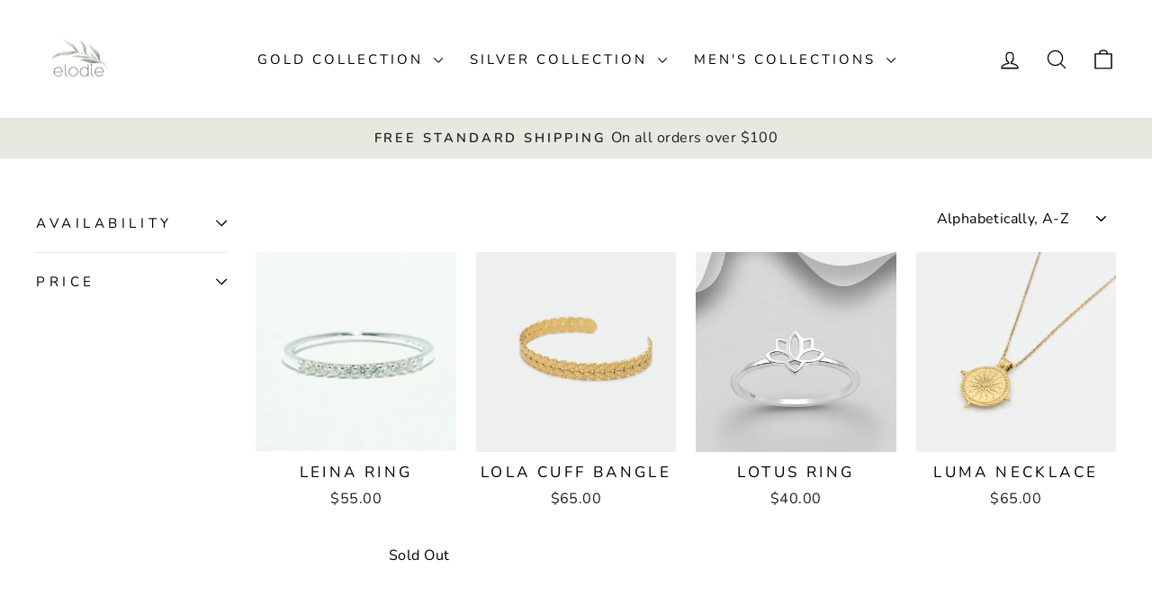

--- FILE ---
content_type: text/html; charset=utf-8
request_url: https://elodiecollections.com/collections/all?page=5
body_size: 33428
content:
<!doctype html>
<html class="no-js" lang="en" dir="ltr">
<head>
  <meta charset="utf-8">
  <meta http-equiv="X-UA-Compatible" content="IE=edge,chrome=1">
  <meta name="viewport" content="width=device-width,initial-scale=1">
  <meta name="theme-color" content="#e8e8e1">
  <link rel="canonical" href="https://elodiecollections.com/collections/all?page=5">
  <link rel="preconnect" href="https://cdn.shopify.com" crossorigin>
  <link rel="preconnect" href="https://fonts.shopifycdn.com" crossorigin>
  <link rel="dns-prefetch" href="https://productreviews.shopifycdn.com">
  <link rel="dns-prefetch" href="https://ajax.googleapis.com">
  <link rel="dns-prefetch" href="https://maps.googleapis.com">
  <link rel="dns-prefetch" href="https://maps.gstatic.com"><title>Products
&ndash; Page 5
&ndash; Elodie Collections
</title>
<meta property="og:site_name" content="Elodie Collections">
  <meta property="og:url" content="https://elodiecollections.com/collections/all?page=5">
  <meta property="og:title" content="Products">
  <meta property="og:type" content="website">
  <meta property="og:description" content="Unique and individual jewellery designs. Trendy and bohemian styles"><meta property="og:image" content="http://elodiecollections.com/cdn/shop/files/logo-02vista.jpg?v=1634257552">
    <meta property="og:image:secure_url" content="https://elodiecollections.com/cdn/shop/files/logo-02vista.jpg?v=1634257552">
    <meta property="og:image:width" content="5788">
    <meta property="og:image:height" content="3216"><meta name="twitter:site" content="@">
  <meta name="twitter:card" content="summary_large_image">
  <meta name="twitter:title" content="Products">
  <meta name="twitter:description" content="Unique and individual jewellery designs. Trendy and bohemian styles">
<style data-shopify>@font-face {
  font-family: "Tenor Sans";
  font-weight: 400;
  font-style: normal;
  font-display: swap;
  src: url("//elodiecollections.com/cdn/fonts/tenor_sans/tenorsans_n4.966071a72c28462a9256039d3e3dc5b0cf314f65.woff2") format("woff2"),
       url("//elodiecollections.com/cdn/fonts/tenor_sans/tenorsans_n4.2282841d948f9649ba5c3cad6ea46df268141820.woff") format("woff");
}

  @font-face {
  font-family: Nunito;
  font-weight: 400;
  font-style: normal;
  font-display: swap;
  src: url("//elodiecollections.com/cdn/fonts/nunito/nunito_n4.fc49103dc396b42cae9460289072d384b6c6eb63.woff2") format("woff2"),
       url("//elodiecollections.com/cdn/fonts/nunito/nunito_n4.5d26d13beeac3116db2479e64986cdeea4c8fbdd.woff") format("woff");
}


  @font-face {
  font-family: Nunito;
  font-weight: 600;
  font-style: normal;
  font-display: swap;
  src: url("//elodiecollections.com/cdn/fonts/nunito/nunito_n6.1a6c50dce2e2b3b0d31e02dbd9146b5064bea503.woff2") format("woff2"),
       url("//elodiecollections.com/cdn/fonts/nunito/nunito_n6.6b124f3eac46044b98c99f2feb057208e260962f.woff") format("woff");
}

  @font-face {
  font-family: Nunito;
  font-weight: 400;
  font-style: italic;
  font-display: swap;
  src: url("//elodiecollections.com/cdn/fonts/nunito/nunito_i4.fd53bf99043ab6c570187ed42d1b49192135de96.woff2") format("woff2"),
       url("//elodiecollections.com/cdn/fonts/nunito/nunito_i4.cb3876a003a73aaae5363bb3e3e99d45ec598cc6.woff") format("woff");
}

  @font-face {
  font-family: Nunito;
  font-weight: 600;
  font-style: italic;
  font-display: swap;
  src: url("//elodiecollections.com/cdn/fonts/nunito/nunito_i6.79bb6a51553d3b72598bab76aca3c938e7c6ac54.woff2") format("woff2"),
       url("//elodiecollections.com/cdn/fonts/nunito/nunito_i6.9ad010b13940d2fa0d660e3029dd144c52772c10.woff") format("woff");
}

</style><link href="//elodiecollections.com/cdn/shop/t/6/assets/theme.css?v=11227824291636057481705425401" rel="stylesheet" type="text/css" media="all" />
<style data-shopify>:root {
    --typeHeaderPrimary: "Tenor Sans";
    --typeHeaderFallback: sans-serif;
    --typeHeaderSize: 33px;
    --typeHeaderWeight: 400;
    --typeHeaderLineHeight: 0.8;
    --typeHeaderSpacing: 0.025em;

    --typeBasePrimary:Nunito;
    --typeBaseFallback:sans-serif;
    --typeBaseSize: 19px;
    --typeBaseWeight: 400;
    --typeBaseSpacing: 0.025em;
    --typeBaseLineHeight: 1.6;
    --typeBaselineHeightMinus01: 1.5;

    --typeCollectionTitle: 17px;

    --iconWeight: 3px;
    --iconLinecaps: round;

    
        --buttonRadius: 3px;
    

    --colorGridOverlayOpacity: 0.1;
    }

    .placeholder-content {
    background-image: linear-gradient(100deg, #ffffff 40%, #f7f7f7 63%, #ffffff 79%);
    }</style><script>
    document.documentElement.className = document.documentElement.className.replace('no-js', 'js');

    window.theme = window.theme || {};
    theme.routes = {
      home: "/",
      cart: "/cart.js",
      cartPage: "/cart",
      cartAdd: "/cart/add.js",
      cartChange: "/cart/change.js",
      search: "/search",
      predictiveSearch: "/search/suggest"
    };
    theme.strings = {
      soldOut: "Sold Out",
      unavailable: "Unavailable",
      inStockLabel: "In stock, ready to ship",
      oneStockLabel: "Low stock - [count] item left",
      otherStockLabel: "Low stock - [count] items left",
      willNotShipUntil: "Ready to ship [date]",
      willBeInStockAfter: "Back in stock [date]",
      waitingForStock: "Inventory on the way",
      savePrice: "Save [saved_amount]",
      cartEmpty: "Your cart is currently empty.",
      cartTermsConfirmation: "You must agree with the terms and conditions of sales to check out",
      searchCollections: "Collections",
      searchPages: "Pages",
      searchArticles: "Articles",
      productFrom: "from ",
      maxQuantity: "You can only have [quantity] of [title] in your cart."
    };
    theme.settings = {
      cartType: "drawer",
      isCustomerTemplate: false,
      moneyFormat: "${{amount}}",
      saveType: "dollar",
      productImageSize: "natural",
      productImageCover: false,
      predictiveSearch: false,
      predictiveSearchType: null,
      predictiveSearchVendor: false,
      predictiveSearchPrice: false,
      quickView: false,
      themeName: 'Impulse',
      themeVersion: "7.4.0"
    };
  </script>

  <script>window.performance && window.performance.mark && window.performance.mark('shopify.content_for_header.start');</script><meta name="facebook-domain-verification" content="98sn3iqy27wquji9t3agpo5uts21so">
<meta name="facebook-domain-verification" content="65zy3hgg39k7a1a2yk10z7m4t6bqyw">
<meta name="google-site-verification" content="HNNDRgl6kJ3Brbd7fKSipXM_iM3kXAxR8laTkN6HmOM">
<meta id="shopify-digital-wallet" name="shopify-digital-wallet" content="/60531310806/digital_wallets/dialog">
<meta name="shopify-checkout-api-token" content="8b94ae7ee61dbd5627b495116eba14fd">
<meta id="in-context-paypal-metadata" data-shop-id="60531310806" data-venmo-supported="false" data-environment="production" data-locale="en_US" data-paypal-v4="true" data-currency="AUD">
<link rel="alternate" type="application/atom+xml" title="Feed" href="/collections/all.atom" />
<link rel="prev" href="/collections/all?page=4">
<link rel="next" href="/collections/all?page=6">
<script async="async" src="/checkouts/internal/preloads.js?locale=en-AU"></script>
<link rel="preconnect" href="https://shop.app" crossorigin="anonymous">
<script async="async" src="https://shop.app/checkouts/internal/preloads.js?locale=en-AU&shop_id=60531310806" crossorigin="anonymous"></script>
<script id="apple-pay-shop-capabilities" type="application/json">{"shopId":60531310806,"countryCode":"AU","currencyCode":"AUD","merchantCapabilities":["supports3DS"],"merchantId":"gid:\/\/shopify\/Shop\/60531310806","merchantName":"Elodie Collections","requiredBillingContactFields":["postalAddress","email"],"requiredShippingContactFields":["postalAddress","email"],"shippingType":"shipping","supportedNetworks":["visa","masterCard","amex","jcb"],"total":{"type":"pending","label":"Elodie Collections","amount":"1.00"},"shopifyPaymentsEnabled":true,"supportsSubscriptions":true}</script>
<script id="shopify-features" type="application/json">{"accessToken":"8b94ae7ee61dbd5627b495116eba14fd","betas":["rich-media-storefront-analytics"],"domain":"elodiecollections.com","predictiveSearch":true,"shopId":60531310806,"locale":"en"}</script>
<script>var Shopify = Shopify || {};
Shopify.shop = "elodie-collections.myshopify.com";
Shopify.locale = "en";
Shopify.currency = {"active":"AUD","rate":"1.0"};
Shopify.country = "AU";
Shopify.theme = {"name":"Impulse","id":138074751190,"schema_name":"Impulse","schema_version":"7.4.0","theme_store_id":857,"role":"main"};
Shopify.theme.handle = "null";
Shopify.theme.style = {"id":null,"handle":null};
Shopify.cdnHost = "elodiecollections.com/cdn";
Shopify.routes = Shopify.routes || {};
Shopify.routes.root = "/";</script>
<script type="module">!function(o){(o.Shopify=o.Shopify||{}).modules=!0}(window);</script>
<script>!function(o){function n(){var o=[];function n(){o.push(Array.prototype.slice.apply(arguments))}return n.q=o,n}var t=o.Shopify=o.Shopify||{};t.loadFeatures=n(),t.autoloadFeatures=n()}(window);</script>
<script>
  window.ShopifyPay = window.ShopifyPay || {};
  window.ShopifyPay.apiHost = "shop.app\/pay";
  window.ShopifyPay.redirectState = null;
</script>
<script id="shop-js-analytics" type="application/json">{"pageType":"collection"}</script>
<script defer="defer" async type="module" src="//elodiecollections.com/cdn/shopifycloud/shop-js/modules/v2/client.init-shop-cart-sync_BT-GjEfc.en.esm.js"></script>
<script defer="defer" async type="module" src="//elodiecollections.com/cdn/shopifycloud/shop-js/modules/v2/chunk.common_D58fp_Oc.esm.js"></script>
<script defer="defer" async type="module" src="//elodiecollections.com/cdn/shopifycloud/shop-js/modules/v2/chunk.modal_xMitdFEc.esm.js"></script>
<script type="module">
  await import("//elodiecollections.com/cdn/shopifycloud/shop-js/modules/v2/client.init-shop-cart-sync_BT-GjEfc.en.esm.js");
await import("//elodiecollections.com/cdn/shopifycloud/shop-js/modules/v2/chunk.common_D58fp_Oc.esm.js");
await import("//elodiecollections.com/cdn/shopifycloud/shop-js/modules/v2/chunk.modal_xMitdFEc.esm.js");

  window.Shopify.SignInWithShop?.initShopCartSync?.({"fedCMEnabled":true,"windoidEnabled":true});

</script>
<script>
  window.Shopify = window.Shopify || {};
  if (!window.Shopify.featureAssets) window.Shopify.featureAssets = {};
  window.Shopify.featureAssets['shop-js'] = {"shop-cart-sync":["modules/v2/client.shop-cart-sync_DZOKe7Ll.en.esm.js","modules/v2/chunk.common_D58fp_Oc.esm.js","modules/v2/chunk.modal_xMitdFEc.esm.js"],"init-fed-cm":["modules/v2/client.init-fed-cm_B6oLuCjv.en.esm.js","modules/v2/chunk.common_D58fp_Oc.esm.js","modules/v2/chunk.modal_xMitdFEc.esm.js"],"shop-cash-offers":["modules/v2/client.shop-cash-offers_D2sdYoxE.en.esm.js","modules/v2/chunk.common_D58fp_Oc.esm.js","modules/v2/chunk.modal_xMitdFEc.esm.js"],"shop-login-button":["modules/v2/client.shop-login-button_QeVjl5Y3.en.esm.js","modules/v2/chunk.common_D58fp_Oc.esm.js","modules/v2/chunk.modal_xMitdFEc.esm.js"],"pay-button":["modules/v2/client.pay-button_DXTOsIq6.en.esm.js","modules/v2/chunk.common_D58fp_Oc.esm.js","modules/v2/chunk.modal_xMitdFEc.esm.js"],"shop-button":["modules/v2/client.shop-button_DQZHx9pm.en.esm.js","modules/v2/chunk.common_D58fp_Oc.esm.js","modules/v2/chunk.modal_xMitdFEc.esm.js"],"avatar":["modules/v2/client.avatar_BTnouDA3.en.esm.js"],"init-windoid":["modules/v2/client.init-windoid_CR1B-cfM.en.esm.js","modules/v2/chunk.common_D58fp_Oc.esm.js","modules/v2/chunk.modal_xMitdFEc.esm.js"],"init-shop-for-new-customer-accounts":["modules/v2/client.init-shop-for-new-customer-accounts_C_vY_xzh.en.esm.js","modules/v2/client.shop-login-button_QeVjl5Y3.en.esm.js","modules/v2/chunk.common_D58fp_Oc.esm.js","modules/v2/chunk.modal_xMitdFEc.esm.js"],"init-shop-email-lookup-coordinator":["modules/v2/client.init-shop-email-lookup-coordinator_BI7n9ZSv.en.esm.js","modules/v2/chunk.common_D58fp_Oc.esm.js","modules/v2/chunk.modal_xMitdFEc.esm.js"],"init-shop-cart-sync":["modules/v2/client.init-shop-cart-sync_BT-GjEfc.en.esm.js","modules/v2/chunk.common_D58fp_Oc.esm.js","modules/v2/chunk.modal_xMitdFEc.esm.js"],"shop-toast-manager":["modules/v2/client.shop-toast-manager_DiYdP3xc.en.esm.js","modules/v2/chunk.common_D58fp_Oc.esm.js","modules/v2/chunk.modal_xMitdFEc.esm.js"],"init-customer-accounts":["modules/v2/client.init-customer-accounts_D9ZNqS-Q.en.esm.js","modules/v2/client.shop-login-button_QeVjl5Y3.en.esm.js","modules/v2/chunk.common_D58fp_Oc.esm.js","modules/v2/chunk.modal_xMitdFEc.esm.js"],"init-customer-accounts-sign-up":["modules/v2/client.init-customer-accounts-sign-up_iGw4briv.en.esm.js","modules/v2/client.shop-login-button_QeVjl5Y3.en.esm.js","modules/v2/chunk.common_D58fp_Oc.esm.js","modules/v2/chunk.modal_xMitdFEc.esm.js"],"shop-follow-button":["modules/v2/client.shop-follow-button_CqMgW2wH.en.esm.js","modules/v2/chunk.common_D58fp_Oc.esm.js","modules/v2/chunk.modal_xMitdFEc.esm.js"],"checkout-modal":["modules/v2/client.checkout-modal_xHeaAweL.en.esm.js","modules/v2/chunk.common_D58fp_Oc.esm.js","modules/v2/chunk.modal_xMitdFEc.esm.js"],"shop-login":["modules/v2/client.shop-login_D91U-Q7h.en.esm.js","modules/v2/chunk.common_D58fp_Oc.esm.js","modules/v2/chunk.modal_xMitdFEc.esm.js"],"lead-capture":["modules/v2/client.lead-capture_BJmE1dJe.en.esm.js","modules/v2/chunk.common_D58fp_Oc.esm.js","modules/v2/chunk.modal_xMitdFEc.esm.js"],"payment-terms":["modules/v2/client.payment-terms_Ci9AEqFq.en.esm.js","modules/v2/chunk.common_D58fp_Oc.esm.js","modules/v2/chunk.modal_xMitdFEc.esm.js"]};
</script>
<script>(function() {
  var isLoaded = false;
  function asyncLoad() {
    if (isLoaded) return;
    isLoaded = true;
    var urls = ["https:\/\/static.klaviyo.com\/onsite\/js\/YkB96Q\/klaviyo.js?company_id=YkB96Q\u0026shop=elodie-collections.myshopify.com"];
    for (var i = 0; i < urls.length; i++) {
      var s = document.createElement('script');
      s.type = 'text/javascript';
      s.async = true;
      s.src = urls[i];
      var x = document.getElementsByTagName('script')[0];
      x.parentNode.insertBefore(s, x);
    }
  };
  if(window.attachEvent) {
    window.attachEvent('onload', asyncLoad);
  } else {
    window.addEventListener('load', asyncLoad, false);
  }
})();</script>
<script id="__st">var __st={"a":60531310806,"offset":36000,"reqid":"72bd0174-3bae-4fa3-b4e1-6dd602f0a1be-1769089923","pageurl":"elodiecollections.com\/collections\/all?page=5","u":"4544f61ae2e4","p":"collection"};</script>
<script>window.ShopifyPaypalV4VisibilityTracking = true;</script>
<script id="captcha-bootstrap">!function(){'use strict';const t='contact',e='account',n='new_comment',o=[[t,t],['blogs',n],['comments',n],[t,'customer']],c=[[e,'customer_login'],[e,'guest_login'],[e,'recover_customer_password'],[e,'create_customer']],r=t=>t.map((([t,e])=>`form[action*='/${t}']:not([data-nocaptcha='true']) input[name='form_type'][value='${e}']`)).join(','),a=t=>()=>t?[...document.querySelectorAll(t)].map((t=>t.form)):[];function s(){const t=[...o],e=r(t);return a(e)}const i='password',u='form_key',d=['recaptcha-v3-token','g-recaptcha-response','h-captcha-response',i],f=()=>{try{return window.sessionStorage}catch{return}},m='__shopify_v',_=t=>t.elements[u];function p(t,e,n=!1){try{const o=window.sessionStorage,c=JSON.parse(o.getItem(e)),{data:r}=function(t){const{data:e,action:n}=t;return t[m]||n?{data:e,action:n}:{data:t,action:n}}(c);for(const[e,n]of Object.entries(r))t.elements[e]&&(t.elements[e].value=n);n&&o.removeItem(e)}catch(o){console.error('form repopulation failed',{error:o})}}const l='form_type',E='cptcha';function T(t){t.dataset[E]=!0}const w=window,h=w.document,L='Shopify',v='ce_forms',y='captcha';let A=!1;((t,e)=>{const n=(g='f06e6c50-85a8-45c8-87d0-21a2b65856fe',I='https://cdn.shopify.com/shopifycloud/storefront-forms-hcaptcha/ce_storefront_forms_captcha_hcaptcha.v1.5.2.iife.js',D={infoText:'Protected by hCaptcha',privacyText:'Privacy',termsText:'Terms'},(t,e,n)=>{const o=w[L][v],c=o.bindForm;if(c)return c(t,g,e,D).then(n);var r;o.q.push([[t,g,e,D],n]),r=I,A||(h.body.append(Object.assign(h.createElement('script'),{id:'captcha-provider',async:!0,src:r})),A=!0)});var g,I,D;w[L]=w[L]||{},w[L][v]=w[L][v]||{},w[L][v].q=[],w[L][y]=w[L][y]||{},w[L][y].protect=function(t,e){n(t,void 0,e),T(t)},Object.freeze(w[L][y]),function(t,e,n,w,h,L){const[v,y,A,g]=function(t,e,n){const i=e?o:[],u=t?c:[],d=[...i,...u],f=r(d),m=r(i),_=r(d.filter((([t,e])=>n.includes(e))));return[a(f),a(m),a(_),s()]}(w,h,L),I=t=>{const e=t.target;return e instanceof HTMLFormElement?e:e&&e.form},D=t=>v().includes(t);t.addEventListener('submit',(t=>{const e=I(t);if(!e)return;const n=D(e)&&!e.dataset.hcaptchaBound&&!e.dataset.recaptchaBound,o=_(e),c=g().includes(e)&&(!o||!o.value);(n||c)&&t.preventDefault(),c&&!n&&(function(t){try{if(!f())return;!function(t){const e=f();if(!e)return;const n=_(t);if(!n)return;const o=n.value;o&&e.removeItem(o)}(t);const e=Array.from(Array(32),(()=>Math.random().toString(36)[2])).join('');!function(t,e){_(t)||t.append(Object.assign(document.createElement('input'),{type:'hidden',name:u})),t.elements[u].value=e}(t,e),function(t,e){const n=f();if(!n)return;const o=[...t.querySelectorAll(`input[type='${i}']`)].map((({name:t})=>t)),c=[...d,...o],r={};for(const[a,s]of new FormData(t).entries())c.includes(a)||(r[a]=s);n.setItem(e,JSON.stringify({[m]:1,action:t.action,data:r}))}(t,e)}catch(e){console.error('failed to persist form',e)}}(e),e.submit())}));const S=(t,e)=>{t&&!t.dataset[E]&&(n(t,e.some((e=>e===t))),T(t))};for(const o of['focusin','change'])t.addEventListener(o,(t=>{const e=I(t);D(e)&&S(e,y())}));const B=e.get('form_key'),M=e.get(l),P=B&&M;t.addEventListener('DOMContentLoaded',(()=>{const t=y();if(P)for(const e of t)e.elements[l].value===M&&p(e,B);[...new Set([...A(),...v().filter((t=>'true'===t.dataset.shopifyCaptcha))])].forEach((e=>S(e,t)))}))}(h,new URLSearchParams(w.location.search),n,t,e,['guest_login'])})(!0,!0)}();</script>
<script integrity="sha256-4kQ18oKyAcykRKYeNunJcIwy7WH5gtpwJnB7kiuLZ1E=" data-source-attribution="shopify.loadfeatures" defer="defer" src="//elodiecollections.com/cdn/shopifycloud/storefront/assets/storefront/load_feature-a0a9edcb.js" crossorigin="anonymous"></script>
<script crossorigin="anonymous" defer="defer" src="//elodiecollections.com/cdn/shopifycloud/storefront/assets/shopify_pay/storefront-65b4c6d7.js?v=20250812"></script>
<script data-source-attribution="shopify.dynamic_checkout.dynamic.init">var Shopify=Shopify||{};Shopify.PaymentButton=Shopify.PaymentButton||{isStorefrontPortableWallets:!0,init:function(){window.Shopify.PaymentButton.init=function(){};var t=document.createElement("script");t.src="https://elodiecollections.com/cdn/shopifycloud/portable-wallets/latest/portable-wallets.en.js",t.type="module",document.head.appendChild(t)}};
</script>
<script data-source-attribution="shopify.dynamic_checkout.buyer_consent">
  function portableWalletsHideBuyerConsent(e){var t=document.getElementById("shopify-buyer-consent"),n=document.getElementById("shopify-subscription-policy-button");t&&n&&(t.classList.add("hidden"),t.setAttribute("aria-hidden","true"),n.removeEventListener("click",e))}function portableWalletsShowBuyerConsent(e){var t=document.getElementById("shopify-buyer-consent"),n=document.getElementById("shopify-subscription-policy-button");t&&n&&(t.classList.remove("hidden"),t.removeAttribute("aria-hidden"),n.addEventListener("click",e))}window.Shopify?.PaymentButton&&(window.Shopify.PaymentButton.hideBuyerConsent=portableWalletsHideBuyerConsent,window.Shopify.PaymentButton.showBuyerConsent=portableWalletsShowBuyerConsent);
</script>
<script data-source-attribution="shopify.dynamic_checkout.cart.bootstrap">document.addEventListener("DOMContentLoaded",(function(){function t(){return document.querySelector("shopify-accelerated-checkout-cart, shopify-accelerated-checkout")}if(t())Shopify.PaymentButton.init();else{new MutationObserver((function(e,n){t()&&(Shopify.PaymentButton.init(),n.disconnect())})).observe(document.body,{childList:!0,subtree:!0})}}));
</script>
<link id="shopify-accelerated-checkout-styles" rel="stylesheet" media="screen" href="https://elodiecollections.com/cdn/shopifycloud/portable-wallets/latest/accelerated-checkout-backwards-compat.css" crossorigin="anonymous">
<style id="shopify-accelerated-checkout-cart">
        #shopify-buyer-consent {
  margin-top: 1em;
  display: inline-block;
  width: 100%;
}

#shopify-buyer-consent.hidden {
  display: none;
}

#shopify-subscription-policy-button {
  background: none;
  border: none;
  padding: 0;
  text-decoration: underline;
  font-size: inherit;
  cursor: pointer;
}

#shopify-subscription-policy-button::before {
  box-shadow: none;
}

      </style>

<script>window.performance && window.performance.mark && window.performance.mark('shopify.content_for_header.end');</script>

  <script src="//elodiecollections.com/cdn/shop/t/6/assets/vendor-scripts-v11.js" defer="defer"></script><script src="//elodiecollections.com/cdn/shop/t/6/assets/theme.js?v=66447858802808184731697139269" defer="defer"></script>
<!-- BEGIN app block: shopify://apps/judge-me-reviews/blocks/judgeme_core/61ccd3b1-a9f2-4160-9fe9-4fec8413e5d8 --><!-- Start of Judge.me Core -->






<link rel="dns-prefetch" href="https://cdnwidget.judge.me">
<link rel="dns-prefetch" href="https://cdn.judge.me">
<link rel="dns-prefetch" href="https://cdn1.judge.me">
<link rel="dns-prefetch" href="https://api.judge.me">

<script data-cfasync='false' class='jdgm-settings-script'>window.jdgmSettings={"pagination":5,"disable_web_reviews":false,"badge_no_review_text":"No reviews","badge_n_reviews_text":"{{ n }} review/reviews","badge_star_color":"#FFF634","hide_badge_preview_if_no_reviews":true,"badge_hide_text":false,"enforce_center_preview_badge":false,"widget_title":"Customer Reviews","widget_open_form_text":"Write a review","widget_close_form_text":"Cancel review","widget_refresh_page_text":"Refresh page","widget_summary_text":"Based on {{ number_of_reviews }} review/reviews","widget_no_review_text":"Be the first to write a review","widget_name_field_text":"Display name","widget_verified_name_field_text":"Verified Name (public)","widget_name_placeholder_text":"Display name","widget_required_field_error_text":"This field is required.","widget_email_field_text":"Email address","widget_verified_email_field_text":"Verified Email (private, can not be edited)","widget_email_placeholder_text":"Your email address","widget_email_field_error_text":"Please enter a valid email address.","widget_rating_field_text":"Rating","widget_review_title_field_text":"Review Title","widget_review_title_placeholder_text":"Give your review a title","widget_review_body_field_text":"Review content","widget_review_body_placeholder_text":"Start writing here...","widget_pictures_field_text":"Picture/Video (optional)","widget_submit_review_text":"Submit Review","widget_submit_verified_review_text":"Submit Verified Review","widget_submit_success_msg_with_auto_publish":"Thank you! Please refresh the page in a few moments to see your review. You can remove or edit your review by logging into \u003ca href='https://judge.me/login' target='_blank' rel='nofollow noopener'\u003eJudge.me\u003c/a\u003e","widget_submit_success_msg_no_auto_publish":"Thank you! Your review will be published as soon as it is approved by the shop admin. You can remove or edit your review by logging into \u003ca href='https://judge.me/login' target='_blank' rel='nofollow noopener'\u003eJudge.me\u003c/a\u003e","widget_show_default_reviews_out_of_total_text":"Showing {{ n_reviews_shown }} out of {{ n_reviews }} reviews.","widget_show_all_link_text":"Show all","widget_show_less_link_text":"Show less","widget_author_said_text":"{{ reviewer_name }} said:","widget_days_text":"{{ n }} days ago","widget_weeks_text":"{{ n }} week/weeks ago","widget_months_text":"{{ n }} month/months ago","widget_years_text":"{{ n }} year/years ago","widget_yesterday_text":"Yesterday","widget_today_text":"Today","widget_replied_text":"\u003e\u003e {{ shop_name }} replied:","widget_read_more_text":"Read more","widget_reviewer_name_as_initial":"","widget_rating_filter_color":"#fbcd0a","widget_rating_filter_see_all_text":"See all reviews","widget_sorting_most_recent_text":"Most Recent","widget_sorting_highest_rating_text":"Highest Rating","widget_sorting_lowest_rating_text":"Lowest Rating","widget_sorting_with_pictures_text":"Only Pictures","widget_sorting_most_helpful_text":"Most Helpful","widget_open_question_form_text":"Ask a question","widget_reviews_subtab_text":"Reviews","widget_questions_subtab_text":"Questions","widget_question_label_text":"Question","widget_answer_label_text":"Answer","widget_question_placeholder_text":"Write your question here","widget_submit_question_text":"Submit Question","widget_question_submit_success_text":"Thank you for your question! We will notify you once it gets answered.","widget_star_color":"#FFF634","verified_badge_text":"Verified","verified_badge_bg_color":"","verified_badge_text_color":"","verified_badge_placement":"left-of-reviewer-name","widget_review_max_height":"","widget_hide_border":false,"widget_social_share":false,"widget_thumb":false,"widget_review_location_show":false,"widget_location_format":"","all_reviews_include_out_of_store_products":true,"all_reviews_out_of_store_text":"(out of store)","all_reviews_pagination":100,"all_reviews_product_name_prefix_text":"about","enable_review_pictures":true,"enable_question_anwser":false,"widget_theme":"default","review_date_format":"mm/dd/yyyy","default_sort_method":"most-recent","widget_product_reviews_subtab_text":"Product Reviews","widget_shop_reviews_subtab_text":"Shop Reviews","widget_other_products_reviews_text":"Reviews for other products","widget_store_reviews_subtab_text":"Store reviews","widget_no_store_reviews_text":"This store hasn't received any reviews yet","widget_web_restriction_product_reviews_text":"This product hasn't received any reviews yet","widget_no_items_text":"No items found","widget_show_more_text":"Show more","widget_write_a_store_review_text":"Write a Store Review","widget_other_languages_heading":"Reviews in Other Languages","widget_translate_review_text":"Translate review to {{ language }}","widget_translating_review_text":"Translating...","widget_show_original_translation_text":"Show original ({{ language }})","widget_translate_review_failed_text":"Review couldn't be translated.","widget_translate_review_retry_text":"Retry","widget_translate_review_try_again_later_text":"Try again later","show_product_url_for_grouped_product":false,"widget_sorting_pictures_first_text":"Pictures First","show_pictures_on_all_rev_page_mobile":false,"show_pictures_on_all_rev_page_desktop":false,"floating_tab_hide_mobile_install_preference":false,"floating_tab_button_name":"★ Reviews","floating_tab_title":"Let customers speak for us","floating_tab_button_color":"","floating_tab_button_background_color":"","floating_tab_url":"","floating_tab_url_enabled":false,"floating_tab_tab_style":"text","all_reviews_text_badge_text":"Customers rate us {{ shop.metafields.judgeme.all_reviews_rating | round: 1 }}/5 based on {{ shop.metafields.judgeme.all_reviews_count }} reviews.","all_reviews_text_badge_text_branded_style":"{{ shop.metafields.judgeme.all_reviews_rating | round: 1 }} out of 5 stars based on {{ shop.metafields.judgeme.all_reviews_count }} reviews","is_all_reviews_text_badge_a_link":false,"show_stars_for_all_reviews_text_badge":false,"all_reviews_text_badge_url":"","all_reviews_text_style":"branded","all_reviews_text_color_style":"judgeme_brand_color","all_reviews_text_color":"#108474","all_reviews_text_show_jm_brand":true,"featured_carousel_show_header":true,"featured_carousel_title":"Let customers speak for us","testimonials_carousel_title":"Customers are saying","videos_carousel_title":"Real customer stories","cards_carousel_title":"Customers are saying","featured_carousel_count_text":"from {{ n }} reviews","featured_carousel_add_link_to_all_reviews_page":false,"featured_carousel_url":"","featured_carousel_show_images":true,"featured_carousel_autoslide_interval":5,"featured_carousel_arrows_on_the_sides":false,"featured_carousel_height":250,"featured_carousel_width":80,"featured_carousel_image_size":0,"featured_carousel_image_height":250,"featured_carousel_arrow_color":"#eeeeee","verified_count_badge_style":"branded","verified_count_badge_orientation":"horizontal","verified_count_badge_color_style":"judgeme_brand_color","verified_count_badge_color":"#108474","is_verified_count_badge_a_link":false,"verified_count_badge_url":"","verified_count_badge_show_jm_brand":true,"widget_rating_preset_default":5,"widget_first_sub_tab":"product-reviews","widget_show_histogram":true,"widget_histogram_use_custom_color":false,"widget_pagination_use_custom_color":false,"widget_star_use_custom_color":false,"widget_verified_badge_use_custom_color":false,"widget_write_review_use_custom_color":false,"picture_reminder_submit_button":"Upload Pictures","enable_review_videos":false,"mute_video_by_default":false,"widget_sorting_videos_first_text":"Videos First","widget_review_pending_text":"Pending","featured_carousel_items_for_large_screen":3,"social_share_options_order":"Facebook,Twitter","remove_microdata_snippet":true,"disable_json_ld":false,"enable_json_ld_products":false,"preview_badge_show_question_text":false,"preview_badge_no_question_text":"No questions","preview_badge_n_question_text":"{{ number_of_questions }} question/questions","qa_badge_show_icon":false,"qa_badge_position":"same-row","remove_judgeme_branding":false,"widget_add_search_bar":false,"widget_search_bar_placeholder":"Search","widget_sorting_verified_only_text":"Verified only","featured_carousel_theme":"default","featured_carousel_show_rating":true,"featured_carousel_show_title":true,"featured_carousel_show_body":true,"featured_carousel_show_date":false,"featured_carousel_show_reviewer":true,"featured_carousel_show_product":false,"featured_carousel_header_background_color":"#108474","featured_carousel_header_text_color":"#ffffff","featured_carousel_name_product_separator":"reviewed","featured_carousel_full_star_background":"#108474","featured_carousel_empty_star_background":"#dadada","featured_carousel_vertical_theme_background":"#f9fafb","featured_carousel_verified_badge_enable":true,"featured_carousel_verified_badge_color":"#108474","featured_carousel_border_style":"round","featured_carousel_review_line_length_limit":3,"featured_carousel_more_reviews_button_text":"Read more reviews","featured_carousel_view_product_button_text":"View product","all_reviews_page_load_reviews_on":"scroll","all_reviews_page_load_more_text":"Load More Reviews","disable_fb_tab_reviews":false,"enable_ajax_cdn_cache":false,"widget_advanced_speed_features":5,"widget_public_name_text":"displayed publicly like","default_reviewer_name":"John Smith","default_reviewer_name_has_non_latin":true,"widget_reviewer_anonymous":"Anonymous","medals_widget_title":"Judge.me Review Medals","medals_widget_background_color":"#f9fafb","medals_widget_position":"footer_all_pages","medals_widget_border_color":"#f9fafb","medals_widget_verified_text_position":"left","medals_widget_use_monochromatic_version":false,"medals_widget_elements_color":"#108474","show_reviewer_avatar":true,"widget_invalid_yt_video_url_error_text":"Not a YouTube video URL","widget_max_length_field_error_text":"Please enter no more than {0} characters.","widget_show_country_flag":false,"widget_show_collected_via_shop_app":true,"widget_verified_by_shop_badge_style":"light","widget_verified_by_shop_text":"Verified by Shop","widget_show_photo_gallery":false,"widget_load_with_code_splitting":true,"widget_ugc_install_preference":false,"widget_ugc_title":"Made by us, Shared by you","widget_ugc_subtitle":"Tag us to see your picture featured in our page","widget_ugc_arrows_color":"#ffffff","widget_ugc_primary_button_text":"Buy Now","widget_ugc_primary_button_background_color":"#108474","widget_ugc_primary_button_text_color":"#ffffff","widget_ugc_primary_button_border_width":"0","widget_ugc_primary_button_border_style":"none","widget_ugc_primary_button_border_color":"#108474","widget_ugc_primary_button_border_radius":"25","widget_ugc_secondary_button_text":"Load More","widget_ugc_secondary_button_background_color":"#ffffff","widget_ugc_secondary_button_text_color":"#108474","widget_ugc_secondary_button_border_width":"2","widget_ugc_secondary_button_border_style":"solid","widget_ugc_secondary_button_border_color":"#108474","widget_ugc_secondary_button_border_radius":"25","widget_ugc_reviews_button_text":"View Reviews","widget_ugc_reviews_button_background_color":"#ffffff","widget_ugc_reviews_button_text_color":"#108474","widget_ugc_reviews_button_border_width":"2","widget_ugc_reviews_button_border_style":"solid","widget_ugc_reviews_button_border_color":"#108474","widget_ugc_reviews_button_border_radius":"25","widget_ugc_reviews_button_link_to":"judgeme-reviews-page","widget_ugc_show_post_date":true,"widget_ugc_max_width":"800","widget_rating_metafield_value_type":true,"widget_primary_color":"#108474","widget_enable_secondary_color":false,"widget_secondary_color":"#edf5f5","widget_summary_average_rating_text":"{{ average_rating }} out of 5","widget_media_grid_title":"Customer photos \u0026 videos","widget_media_grid_see_more_text":"See more","widget_round_style":false,"widget_show_product_medals":true,"widget_verified_by_judgeme_text":"Verified by Judge.me","widget_show_store_medals":true,"widget_verified_by_judgeme_text_in_store_medals":"Verified by Judge.me","widget_media_field_exceed_quantity_message":"Sorry, we can only accept {{ max_media }} for one review.","widget_media_field_exceed_limit_message":"{{ file_name }} is too large, please select a {{ media_type }} less than {{ size_limit }}MB.","widget_review_submitted_text":"Review Submitted!","widget_question_submitted_text":"Question Submitted!","widget_close_form_text_question":"Cancel","widget_write_your_answer_here_text":"Write your answer here","widget_enabled_branded_link":true,"widget_show_collected_by_judgeme":true,"widget_reviewer_name_color":"","widget_write_review_text_color":"","widget_write_review_bg_color":"","widget_collected_by_judgeme_text":"collected by Judge.me","widget_pagination_type":"standard","widget_load_more_text":"Load More","widget_load_more_color":"#108474","widget_full_review_text":"Full Review","widget_read_more_reviews_text":"Read More Reviews","widget_read_questions_text":"Read Questions","widget_questions_and_answers_text":"Questions \u0026 Answers","widget_verified_by_text":"Verified by","widget_verified_text":"Verified","widget_number_of_reviews_text":"{{ number_of_reviews }} reviews","widget_back_button_text":"Back","widget_next_button_text":"Next","widget_custom_forms_filter_button":"Filters","custom_forms_style":"horizontal","widget_show_review_information":false,"how_reviews_are_collected":"How reviews are collected?","widget_show_review_keywords":false,"widget_gdpr_statement":"How we use your data: We'll only contact you about the review you left, and only if necessary. By submitting your review, you agree to Judge.me's \u003ca href='https://judge.me/terms' target='_blank' rel='nofollow noopener'\u003eterms\u003c/a\u003e, \u003ca href='https://judge.me/privacy' target='_blank' rel='nofollow noopener'\u003eprivacy\u003c/a\u003e and \u003ca href='https://judge.me/content-policy' target='_blank' rel='nofollow noopener'\u003econtent\u003c/a\u003e policies.","widget_multilingual_sorting_enabled":false,"widget_translate_review_content_enabled":false,"widget_translate_review_content_method":"manual","popup_widget_review_selection":"automatically_with_pictures","popup_widget_round_border_style":true,"popup_widget_show_title":true,"popup_widget_show_body":true,"popup_widget_show_reviewer":false,"popup_widget_show_product":true,"popup_widget_show_pictures":true,"popup_widget_use_review_picture":true,"popup_widget_show_on_home_page":true,"popup_widget_show_on_product_page":true,"popup_widget_show_on_collection_page":true,"popup_widget_show_on_cart_page":true,"popup_widget_position":"bottom_left","popup_widget_first_review_delay":5,"popup_widget_duration":5,"popup_widget_interval":5,"popup_widget_review_count":5,"popup_widget_hide_on_mobile":true,"review_snippet_widget_round_border_style":true,"review_snippet_widget_card_color":"#FFFFFF","review_snippet_widget_slider_arrows_background_color":"#FFFFFF","review_snippet_widget_slider_arrows_color":"#000000","review_snippet_widget_star_color":"#108474","show_product_variant":false,"all_reviews_product_variant_label_text":"Variant: ","widget_show_verified_branding":true,"widget_ai_summary_title":"Customers say","widget_ai_summary_disclaimer":"AI-powered review summary based on recent customer reviews","widget_show_ai_summary":false,"widget_show_ai_summary_bg":false,"widget_show_review_title_input":true,"redirect_reviewers_invited_via_email":"external_form","request_store_review_after_product_review":false,"request_review_other_products_in_order":false,"review_form_color_scheme":"default","review_form_corner_style":"square","review_form_star_color":{},"review_form_text_color":"#333333","review_form_background_color":"#ffffff","review_form_field_background_color":"#fafafa","review_form_button_color":{},"review_form_button_text_color":"#ffffff","review_form_modal_overlay_color":"#000000","review_content_screen_title_text":"How would you rate this product?","review_content_introduction_text":"We would love it if you would share a bit about your experience.","store_review_form_title_text":"How would you rate this store?","store_review_form_introduction_text":"We would love it if you would share a bit about your experience.","show_review_guidance_text":true,"one_star_review_guidance_text":"Poor","five_star_review_guidance_text":"Great","customer_information_screen_title_text":"About you","customer_information_introduction_text":"Please tell us more about you.","custom_questions_screen_title_text":"Your experience in more detail","custom_questions_introduction_text":"Here are a few questions to help us understand more about your experience.","review_submitted_screen_title_text":"Thanks for your review!","review_submitted_screen_thank_you_text":"We are processing it and it will appear on the store soon.","review_submitted_screen_email_verification_text":"Please confirm your email by clicking the link we just sent you. This helps us keep reviews authentic.","review_submitted_request_store_review_text":"Would you like to share your experience of shopping with us?","review_submitted_review_other_products_text":"Would you like to review these products?","store_review_screen_title_text":"Would you like to share your experience of shopping with us?","store_review_introduction_text":"We value your feedback and use it to improve. Please share any thoughts or suggestions you have.","reviewer_media_screen_title_picture_text":"Share a picture","reviewer_media_introduction_picture_text":"Upload a photo to support your review.","reviewer_media_screen_title_video_text":"Share a video","reviewer_media_introduction_video_text":"Upload a video to support your review.","reviewer_media_screen_title_picture_or_video_text":"Share a picture or video","reviewer_media_introduction_picture_or_video_text":"Upload a photo or video to support your review.","reviewer_media_youtube_url_text":"Paste your Youtube URL here","advanced_settings_next_step_button_text":"Next","advanced_settings_close_review_button_text":"Close","modal_write_review_flow":false,"write_review_flow_required_text":"Required","write_review_flow_privacy_message_text":"We respect your privacy.","write_review_flow_anonymous_text":"Post review as anonymous","write_review_flow_visibility_text":"This won't be visible to other customers.","write_review_flow_multiple_selection_help_text":"Select as many as you like","write_review_flow_single_selection_help_text":"Select one option","write_review_flow_required_field_error_text":"This field is required","write_review_flow_invalid_email_error_text":"Please enter a valid email address","write_review_flow_max_length_error_text":"Max. {{ max_length }} characters.","write_review_flow_media_upload_text":"\u003cb\u003eClick to upload\u003c/b\u003e or drag and drop","write_review_flow_gdpr_statement":"We'll only contact you about your review if necessary. By submitting your review, you agree to our \u003ca href='https://judge.me/terms' target='_blank' rel='nofollow noopener'\u003eterms and conditions\u003c/a\u003e and \u003ca href='https://judge.me/privacy' target='_blank' rel='nofollow noopener'\u003eprivacy policy\u003c/a\u003e.","rating_only_reviews_enabled":false,"show_negative_reviews_help_screen":false,"new_review_flow_help_screen_rating_threshold":3,"negative_review_resolution_screen_title_text":"Tell us more","negative_review_resolution_text":"Your experience matters to us. If there were issues with your purchase, we're here to help. Feel free to reach out to us, we'd love the opportunity to make things right.","negative_review_resolution_button_text":"Contact us","negative_review_resolution_proceed_with_review_text":"Leave a review","negative_review_resolution_subject":"Issue with purchase from {{ shop_name }}.{{ order_name }}","preview_badge_collection_page_install_status":false,"widget_review_custom_css":"","preview_badge_custom_css":"","preview_badge_stars_count":"5-stars","featured_carousel_custom_css":"","floating_tab_custom_css":"","all_reviews_widget_custom_css":"","medals_widget_custom_css":"","verified_badge_custom_css":"","all_reviews_text_custom_css":"","transparency_badges_collected_via_store_invite":false,"transparency_badges_from_another_provider":false,"transparency_badges_collected_from_store_visitor":false,"transparency_badges_collected_by_verified_review_provider":false,"transparency_badges_earned_reward":false,"transparency_badges_collected_via_store_invite_text":"Review collected via store invitation","transparency_badges_from_another_provider_text":"Review collected from another provider","transparency_badges_collected_from_store_visitor_text":"Review collected from a store visitor","transparency_badges_written_in_google_text":"Review written in Google","transparency_badges_written_in_etsy_text":"Review written in Etsy","transparency_badges_written_in_shop_app_text":"Review written in Shop App","transparency_badges_earned_reward_text":"Review earned a reward for future purchase","product_review_widget_per_page":10,"widget_store_review_label_text":"Review about the store","checkout_comment_extension_title_on_product_page":"Customer Comments","checkout_comment_extension_num_latest_comment_show":5,"checkout_comment_extension_format":"name_and_timestamp","checkout_comment_customer_name":"last_initial","checkout_comment_comment_notification":true,"preview_badge_collection_page_install_preference":false,"preview_badge_home_page_install_preference":false,"preview_badge_product_page_install_preference":false,"review_widget_install_preference":"","review_carousel_install_preference":false,"floating_reviews_tab_install_preference":"none","verified_reviews_count_badge_install_preference":false,"all_reviews_text_install_preference":false,"review_widget_best_location":false,"judgeme_medals_install_preference":false,"review_widget_revamp_enabled":false,"review_widget_qna_enabled":false,"review_widget_header_theme":"minimal","review_widget_widget_title_enabled":true,"review_widget_header_text_size":"medium","review_widget_header_text_weight":"regular","review_widget_average_rating_style":"compact","review_widget_bar_chart_enabled":true,"review_widget_bar_chart_type":"numbers","review_widget_bar_chart_style":"standard","review_widget_expanded_media_gallery_enabled":false,"review_widget_reviews_section_theme":"standard","review_widget_image_style":"thumbnails","review_widget_review_image_ratio":"square","review_widget_stars_size":"medium","review_widget_verified_badge":"standard_text","review_widget_review_title_text_size":"medium","review_widget_review_text_size":"medium","review_widget_review_text_length":"medium","review_widget_number_of_columns_desktop":3,"review_widget_carousel_transition_speed":5,"review_widget_custom_questions_answers_display":"always","review_widget_button_text_color":"#FFFFFF","review_widget_text_color":"#000000","review_widget_lighter_text_color":"#7B7B7B","review_widget_corner_styling":"soft","review_widget_review_word_singular":"review","review_widget_review_word_plural":"reviews","review_widget_voting_label":"Helpful?","review_widget_shop_reply_label":"Reply from {{ shop_name }}:","review_widget_filters_title":"Filters","qna_widget_question_word_singular":"Question","qna_widget_question_word_plural":"Questions","qna_widget_answer_reply_label":"Answer from {{ answerer_name }}:","qna_content_screen_title_text":"Ask a question about this product","qna_widget_question_required_field_error_text":"Please enter your question.","qna_widget_flow_gdpr_statement":"We'll only contact you about your question if necessary. By submitting your question, you agree to our \u003ca href='https://judge.me/terms' target='_blank' rel='nofollow noopener'\u003eterms and conditions\u003c/a\u003e and \u003ca href='https://judge.me/privacy' target='_blank' rel='nofollow noopener'\u003eprivacy policy\u003c/a\u003e.","qna_widget_question_submitted_text":"Thanks for your question!","qna_widget_close_form_text_question":"Close","qna_widget_question_submit_success_text":"We’ll notify you by email when your question is answered.","all_reviews_widget_v2025_enabled":false,"all_reviews_widget_v2025_header_theme":"default","all_reviews_widget_v2025_widget_title_enabled":true,"all_reviews_widget_v2025_header_text_size":"medium","all_reviews_widget_v2025_header_text_weight":"regular","all_reviews_widget_v2025_average_rating_style":"compact","all_reviews_widget_v2025_bar_chart_enabled":true,"all_reviews_widget_v2025_bar_chart_type":"numbers","all_reviews_widget_v2025_bar_chart_style":"standard","all_reviews_widget_v2025_expanded_media_gallery_enabled":false,"all_reviews_widget_v2025_show_store_medals":true,"all_reviews_widget_v2025_show_photo_gallery":true,"all_reviews_widget_v2025_show_review_keywords":false,"all_reviews_widget_v2025_show_ai_summary":false,"all_reviews_widget_v2025_show_ai_summary_bg":false,"all_reviews_widget_v2025_add_search_bar":false,"all_reviews_widget_v2025_default_sort_method":"most-recent","all_reviews_widget_v2025_reviews_per_page":10,"all_reviews_widget_v2025_reviews_section_theme":"default","all_reviews_widget_v2025_image_style":"thumbnails","all_reviews_widget_v2025_review_image_ratio":"square","all_reviews_widget_v2025_stars_size":"medium","all_reviews_widget_v2025_verified_badge":"bold_badge","all_reviews_widget_v2025_review_title_text_size":"medium","all_reviews_widget_v2025_review_text_size":"medium","all_reviews_widget_v2025_review_text_length":"medium","all_reviews_widget_v2025_number_of_columns_desktop":3,"all_reviews_widget_v2025_carousel_transition_speed":5,"all_reviews_widget_v2025_custom_questions_answers_display":"always","all_reviews_widget_v2025_show_product_variant":false,"all_reviews_widget_v2025_show_reviewer_avatar":true,"all_reviews_widget_v2025_reviewer_name_as_initial":"","all_reviews_widget_v2025_review_location_show":false,"all_reviews_widget_v2025_location_format":"","all_reviews_widget_v2025_show_country_flag":false,"all_reviews_widget_v2025_verified_by_shop_badge_style":"light","all_reviews_widget_v2025_social_share":false,"all_reviews_widget_v2025_social_share_options_order":"Facebook,Twitter,LinkedIn,Pinterest","all_reviews_widget_v2025_pagination_type":"standard","all_reviews_widget_v2025_button_text_color":"#FFFFFF","all_reviews_widget_v2025_text_color":"#000000","all_reviews_widget_v2025_lighter_text_color":"#7B7B7B","all_reviews_widget_v2025_corner_styling":"soft","all_reviews_widget_v2025_title":"Customer reviews","all_reviews_widget_v2025_ai_summary_title":"Customers say about this store","all_reviews_widget_v2025_no_review_text":"Be the first to write a review","platform":"shopify","branding_url":"https://app.judge.me/reviews","branding_text":"Powered by Judge.me","locale":"en","reply_name":"Elodie Collections","widget_version":"3.0","footer":true,"autopublish":true,"review_dates":true,"enable_custom_form":false,"shop_locale":"en","enable_multi_locales_translations":false,"show_review_title_input":true,"review_verification_email_status":"always","can_be_branded":false,"reply_name_text":"Elodie Collections"};</script> <style class='jdgm-settings-style'>.jdgm-xx{left:0}:root{--jdgm-primary-color: #108474;--jdgm-secondary-color: rgba(16,132,116,0.1);--jdgm-star-color: #FFF634;--jdgm-write-review-text-color: white;--jdgm-write-review-bg-color: #108474;--jdgm-paginate-color: #108474;--jdgm-border-radius: 0;--jdgm-reviewer-name-color: #108474}.jdgm-histogram__bar-content{background-color:#108474}.jdgm-rev[data-verified-buyer=true] .jdgm-rev__icon.jdgm-rev__icon:after,.jdgm-rev__buyer-badge.jdgm-rev__buyer-badge{color:white;background-color:#108474}.jdgm-review-widget--small .jdgm-gallery.jdgm-gallery .jdgm-gallery__thumbnail-link:nth-child(8) .jdgm-gallery__thumbnail-wrapper.jdgm-gallery__thumbnail-wrapper:before{content:"See more"}@media only screen and (min-width: 768px){.jdgm-gallery.jdgm-gallery .jdgm-gallery__thumbnail-link:nth-child(8) .jdgm-gallery__thumbnail-wrapper.jdgm-gallery__thumbnail-wrapper:before{content:"See more"}}.jdgm-preview-badge .jdgm-star.jdgm-star{color:#FFF634}.jdgm-prev-badge[data-average-rating='0.00']{display:none !important}.jdgm-author-all-initials{display:none !important}.jdgm-author-last-initial{display:none !important}.jdgm-rev-widg__title{visibility:hidden}.jdgm-rev-widg__summary-text{visibility:hidden}.jdgm-prev-badge__text{visibility:hidden}.jdgm-rev__prod-link-prefix:before{content:'about'}.jdgm-rev__variant-label:before{content:'Variant: '}.jdgm-rev__out-of-store-text:before{content:'(out of store)'}@media only screen and (min-width: 768px){.jdgm-rev__pics .jdgm-rev_all-rev-page-picture-separator,.jdgm-rev__pics .jdgm-rev__product-picture{display:none}}@media only screen and (max-width: 768px){.jdgm-rev__pics .jdgm-rev_all-rev-page-picture-separator,.jdgm-rev__pics .jdgm-rev__product-picture{display:none}}.jdgm-preview-badge[data-template="product"]{display:none !important}.jdgm-preview-badge[data-template="collection"]{display:none !important}.jdgm-preview-badge[data-template="index"]{display:none !important}.jdgm-review-widget[data-from-snippet="true"]{display:none !important}.jdgm-verified-count-badget[data-from-snippet="true"]{display:none !important}.jdgm-carousel-wrapper[data-from-snippet="true"]{display:none !important}.jdgm-all-reviews-text[data-from-snippet="true"]{display:none !important}.jdgm-medals-section[data-from-snippet="true"]{display:none !important}.jdgm-ugc-media-wrapper[data-from-snippet="true"]{display:none !important}.jdgm-rev__transparency-badge[data-badge-type="review_collected_via_store_invitation"]{display:none !important}.jdgm-rev__transparency-badge[data-badge-type="review_collected_from_another_provider"]{display:none !important}.jdgm-rev__transparency-badge[data-badge-type="review_collected_from_store_visitor"]{display:none !important}.jdgm-rev__transparency-badge[data-badge-type="review_written_in_etsy"]{display:none !important}.jdgm-rev__transparency-badge[data-badge-type="review_written_in_google_business"]{display:none !important}.jdgm-rev__transparency-badge[data-badge-type="review_written_in_shop_app"]{display:none !important}.jdgm-rev__transparency-badge[data-badge-type="review_earned_for_future_purchase"]{display:none !important}.jdgm-review-snippet-widget .jdgm-rev-snippet-widget__cards-container .jdgm-rev-snippet-card{border-radius:8px;background:#fff}.jdgm-review-snippet-widget .jdgm-rev-snippet-widget__cards-container .jdgm-rev-snippet-card__rev-rating .jdgm-star{color:#108474}.jdgm-review-snippet-widget .jdgm-rev-snippet-widget__prev-btn,.jdgm-review-snippet-widget .jdgm-rev-snippet-widget__next-btn{border-radius:50%;background:#fff}.jdgm-review-snippet-widget .jdgm-rev-snippet-widget__prev-btn>svg,.jdgm-review-snippet-widget .jdgm-rev-snippet-widget__next-btn>svg{fill:#000}.jdgm-full-rev-modal.rev-snippet-widget .jm-mfp-container .jm-mfp-content,.jdgm-full-rev-modal.rev-snippet-widget .jm-mfp-container .jdgm-full-rev__icon,.jdgm-full-rev-modal.rev-snippet-widget .jm-mfp-container .jdgm-full-rev__pic-img,.jdgm-full-rev-modal.rev-snippet-widget .jm-mfp-container .jdgm-full-rev__reply{border-radius:8px}.jdgm-full-rev-modal.rev-snippet-widget .jm-mfp-container .jdgm-full-rev[data-verified-buyer="true"] .jdgm-full-rev__icon::after{border-radius:8px}.jdgm-full-rev-modal.rev-snippet-widget .jm-mfp-container .jdgm-full-rev .jdgm-rev__buyer-badge{border-radius:calc( 8px / 2 )}.jdgm-full-rev-modal.rev-snippet-widget .jm-mfp-container .jdgm-full-rev .jdgm-full-rev__replier::before{content:'Elodie Collections'}.jdgm-full-rev-modal.rev-snippet-widget .jm-mfp-container .jdgm-full-rev .jdgm-full-rev__product-button{border-radius:calc( 8px * 6 )}
</style> <style class='jdgm-settings-style'></style>

  
  
  
  <style class='jdgm-miracle-styles'>
  @-webkit-keyframes jdgm-spin{0%{-webkit-transform:rotate(0deg);-ms-transform:rotate(0deg);transform:rotate(0deg)}100%{-webkit-transform:rotate(359deg);-ms-transform:rotate(359deg);transform:rotate(359deg)}}@keyframes jdgm-spin{0%{-webkit-transform:rotate(0deg);-ms-transform:rotate(0deg);transform:rotate(0deg)}100%{-webkit-transform:rotate(359deg);-ms-transform:rotate(359deg);transform:rotate(359deg)}}@font-face{font-family:'JudgemeStar';src:url("[data-uri]") format("woff");font-weight:normal;font-style:normal}.jdgm-star{font-family:'JudgemeStar';display:inline !important;text-decoration:none !important;padding:0 4px 0 0 !important;margin:0 !important;font-weight:bold;opacity:1;-webkit-font-smoothing:antialiased;-moz-osx-font-smoothing:grayscale}.jdgm-star:hover{opacity:1}.jdgm-star:last-of-type{padding:0 !important}.jdgm-star.jdgm--on:before{content:"\e000"}.jdgm-star.jdgm--off:before{content:"\e001"}.jdgm-star.jdgm--half:before{content:"\e002"}.jdgm-widget *{margin:0;line-height:1.4;-webkit-box-sizing:border-box;-moz-box-sizing:border-box;box-sizing:border-box;-webkit-overflow-scrolling:touch}.jdgm-hidden{display:none !important;visibility:hidden !important}.jdgm-temp-hidden{display:none}.jdgm-spinner{width:40px;height:40px;margin:auto;border-radius:50%;border-top:2px solid #eee;border-right:2px solid #eee;border-bottom:2px solid #eee;border-left:2px solid #ccc;-webkit-animation:jdgm-spin 0.8s infinite linear;animation:jdgm-spin 0.8s infinite linear}.jdgm-prev-badge{display:block !important}

</style>


  
  
   


<script data-cfasync='false' class='jdgm-script'>
!function(e){window.jdgm=window.jdgm||{},jdgm.CDN_HOST="https://cdnwidget.judge.me/",jdgm.CDN_HOST_ALT="https://cdn2.judge.me/cdn/widget_frontend/",jdgm.API_HOST="https://api.judge.me/",jdgm.CDN_BASE_URL="https://cdn.shopify.com/extensions/019be5f1-9665-7178-bef7-892fdb9fea9e/judgeme-extensions-309/assets/",
jdgm.docReady=function(d){(e.attachEvent?"complete"===e.readyState:"loading"!==e.readyState)?
setTimeout(d,0):e.addEventListener("DOMContentLoaded",d)},jdgm.loadCSS=function(d,t,o,a){
!o&&jdgm.loadCSS.requestedUrls.indexOf(d)>=0||(jdgm.loadCSS.requestedUrls.push(d),
(a=e.createElement("link")).rel="stylesheet",a.class="jdgm-stylesheet",a.media="nope!",
a.href=d,a.onload=function(){this.media="all",t&&setTimeout(t)},e.body.appendChild(a))},
jdgm.loadCSS.requestedUrls=[],jdgm.loadJS=function(e,d){var t=new XMLHttpRequest;
t.onreadystatechange=function(){4===t.readyState&&(Function(t.response)(),d&&d(t.response))},
t.open("GET",e),t.onerror=function(){if(e.indexOf(jdgm.CDN_HOST)===0&&jdgm.CDN_HOST_ALT!==jdgm.CDN_HOST){var f=e.replace(jdgm.CDN_HOST,jdgm.CDN_HOST_ALT);jdgm.loadJS(f,d)}},t.send()},jdgm.docReady((function(){(window.jdgmLoadCSS||e.querySelectorAll(
".jdgm-widget, .jdgm-all-reviews-page").length>0)&&(jdgmSettings.widget_load_with_code_splitting?
parseFloat(jdgmSettings.widget_version)>=3?jdgm.loadCSS(jdgm.CDN_HOST+"widget_v3/base.css"):
jdgm.loadCSS(jdgm.CDN_HOST+"widget/base.css"):jdgm.loadCSS(jdgm.CDN_HOST+"shopify_v2.css"),
jdgm.loadJS(jdgm.CDN_HOST+"loa"+"der.js"))}))}(document);
</script>
<noscript><link rel="stylesheet" type="text/css" media="all" href="https://cdnwidget.judge.me/shopify_v2.css"></noscript>

<!-- BEGIN app snippet: theme_fix_tags --><script>
  (function() {
    var jdgmThemeFixes = {"138074751190":{"html":"","css":".jdgm-write-rev-link{background-color: #C9CDBF !important;}\n.jdgm-write-rev-link{border-color: #C9CDBF !important;}\n.jdgm-cancel-rev{border-color: #C9CDBF !important;}\n.jdgm-submit-rev{background-color: #C9CDBF !important;}\n.jdgm-submit-rev{border-color: #C9CDBF !important;}","js":""}};
    if (!jdgmThemeFixes) return;
    var thisThemeFix = jdgmThemeFixes[Shopify.theme.id];
    if (!thisThemeFix) return;

    if (thisThemeFix.html) {
      document.addEventListener("DOMContentLoaded", function() {
        var htmlDiv = document.createElement('div');
        htmlDiv.classList.add('jdgm-theme-fix-html');
        htmlDiv.innerHTML = thisThemeFix.html;
        document.body.append(htmlDiv);
      });
    };

    if (thisThemeFix.css) {
      var styleTag = document.createElement('style');
      styleTag.classList.add('jdgm-theme-fix-style');
      styleTag.innerHTML = thisThemeFix.css;
      document.head.append(styleTag);
    };

    if (thisThemeFix.js) {
      var scriptTag = document.createElement('script');
      scriptTag.classList.add('jdgm-theme-fix-script');
      scriptTag.innerHTML = thisThemeFix.js;
      document.head.append(scriptTag);
    };
  })();
</script>
<!-- END app snippet -->
<!-- End of Judge.me Core -->



<!-- END app block --><script src="https://cdn.shopify.com/extensions/019be5f1-9665-7178-bef7-892fdb9fea9e/judgeme-extensions-309/assets/loader.js" type="text/javascript" defer="defer"></script>
<link href="https://monorail-edge.shopifysvc.com" rel="dns-prefetch">
<script>(function(){if ("sendBeacon" in navigator && "performance" in window) {try {var session_token_from_headers = performance.getEntriesByType('navigation')[0].serverTiming.find(x => x.name == '_s').description;} catch {var session_token_from_headers = undefined;}var session_cookie_matches = document.cookie.match(/_shopify_s=([^;]*)/);var session_token_from_cookie = session_cookie_matches && session_cookie_matches.length === 2 ? session_cookie_matches[1] : "";var session_token = session_token_from_headers || session_token_from_cookie || "";function handle_abandonment_event(e) {var entries = performance.getEntries().filter(function(entry) {return /monorail-edge.shopifysvc.com/.test(entry.name);});if (!window.abandonment_tracked && entries.length === 0) {window.abandonment_tracked = true;var currentMs = Date.now();var navigation_start = performance.timing.navigationStart;var payload = {shop_id: 60531310806,url: window.location.href,navigation_start,duration: currentMs - navigation_start,session_token,page_type: "collection"};window.navigator.sendBeacon("https://monorail-edge.shopifysvc.com/v1/produce", JSON.stringify({schema_id: "online_store_buyer_site_abandonment/1.1",payload: payload,metadata: {event_created_at_ms: currentMs,event_sent_at_ms: currentMs}}));}}window.addEventListener('pagehide', handle_abandonment_event);}}());</script>
<script id="web-pixels-manager-setup">(function e(e,d,r,n,o){if(void 0===o&&(o={}),!Boolean(null===(a=null===(i=window.Shopify)||void 0===i?void 0:i.analytics)||void 0===a?void 0:a.replayQueue)){var i,a;window.Shopify=window.Shopify||{};var t=window.Shopify;t.analytics=t.analytics||{};var s=t.analytics;s.replayQueue=[],s.publish=function(e,d,r){return s.replayQueue.push([e,d,r]),!0};try{self.performance.mark("wpm:start")}catch(e){}var l=function(){var e={modern:/Edge?\/(1{2}[4-9]|1[2-9]\d|[2-9]\d{2}|\d{4,})\.\d+(\.\d+|)|Firefox\/(1{2}[4-9]|1[2-9]\d|[2-9]\d{2}|\d{4,})\.\d+(\.\d+|)|Chrom(ium|e)\/(9{2}|\d{3,})\.\d+(\.\d+|)|(Maci|X1{2}).+ Version\/(15\.\d+|(1[6-9]|[2-9]\d|\d{3,})\.\d+)([,.]\d+|)( \(\w+\)|)( Mobile\/\w+|) Safari\/|Chrome.+OPR\/(9{2}|\d{3,})\.\d+\.\d+|(CPU[ +]OS|iPhone[ +]OS|CPU[ +]iPhone|CPU IPhone OS|CPU iPad OS)[ +]+(15[._]\d+|(1[6-9]|[2-9]\d|\d{3,})[._]\d+)([._]\d+|)|Android:?[ /-](13[3-9]|1[4-9]\d|[2-9]\d{2}|\d{4,})(\.\d+|)(\.\d+|)|Android.+Firefox\/(13[5-9]|1[4-9]\d|[2-9]\d{2}|\d{4,})\.\d+(\.\d+|)|Android.+Chrom(ium|e)\/(13[3-9]|1[4-9]\d|[2-9]\d{2}|\d{4,})\.\d+(\.\d+|)|SamsungBrowser\/([2-9]\d|\d{3,})\.\d+/,legacy:/Edge?\/(1[6-9]|[2-9]\d|\d{3,})\.\d+(\.\d+|)|Firefox\/(5[4-9]|[6-9]\d|\d{3,})\.\d+(\.\d+|)|Chrom(ium|e)\/(5[1-9]|[6-9]\d|\d{3,})\.\d+(\.\d+|)([\d.]+$|.*Safari\/(?![\d.]+ Edge\/[\d.]+$))|(Maci|X1{2}).+ Version\/(10\.\d+|(1[1-9]|[2-9]\d|\d{3,})\.\d+)([,.]\d+|)( \(\w+\)|)( Mobile\/\w+|) Safari\/|Chrome.+OPR\/(3[89]|[4-9]\d|\d{3,})\.\d+\.\d+|(CPU[ +]OS|iPhone[ +]OS|CPU[ +]iPhone|CPU IPhone OS|CPU iPad OS)[ +]+(10[._]\d+|(1[1-9]|[2-9]\d|\d{3,})[._]\d+)([._]\d+|)|Android:?[ /-](13[3-9]|1[4-9]\d|[2-9]\d{2}|\d{4,})(\.\d+|)(\.\d+|)|Mobile Safari.+OPR\/([89]\d|\d{3,})\.\d+\.\d+|Android.+Firefox\/(13[5-9]|1[4-9]\d|[2-9]\d{2}|\d{4,})\.\d+(\.\d+|)|Android.+Chrom(ium|e)\/(13[3-9]|1[4-9]\d|[2-9]\d{2}|\d{4,})\.\d+(\.\d+|)|Android.+(UC? ?Browser|UCWEB|U3)[ /]?(15\.([5-9]|\d{2,})|(1[6-9]|[2-9]\d|\d{3,})\.\d+)\.\d+|SamsungBrowser\/(5\.\d+|([6-9]|\d{2,})\.\d+)|Android.+MQ{2}Browser\/(14(\.(9|\d{2,})|)|(1[5-9]|[2-9]\d|\d{3,})(\.\d+|))(\.\d+|)|K[Aa][Ii]OS\/(3\.\d+|([4-9]|\d{2,})\.\d+)(\.\d+|)/},d=e.modern,r=e.legacy,n=navigator.userAgent;return n.match(d)?"modern":n.match(r)?"legacy":"unknown"}(),u="modern"===l?"modern":"legacy",c=(null!=n?n:{modern:"",legacy:""})[u],f=function(e){return[e.baseUrl,"/wpm","/b",e.hashVersion,"modern"===e.buildTarget?"m":"l",".js"].join("")}({baseUrl:d,hashVersion:r,buildTarget:u}),m=function(e){var d=e.version,r=e.bundleTarget,n=e.surface,o=e.pageUrl,i=e.monorailEndpoint;return{emit:function(e){var a=e.status,t=e.errorMsg,s=(new Date).getTime(),l=JSON.stringify({metadata:{event_sent_at_ms:s},events:[{schema_id:"web_pixels_manager_load/3.1",payload:{version:d,bundle_target:r,page_url:o,status:a,surface:n,error_msg:t},metadata:{event_created_at_ms:s}}]});if(!i)return console&&console.warn&&console.warn("[Web Pixels Manager] No Monorail endpoint provided, skipping logging."),!1;try{return self.navigator.sendBeacon.bind(self.navigator)(i,l)}catch(e){}var u=new XMLHttpRequest;try{return u.open("POST",i,!0),u.setRequestHeader("Content-Type","text/plain"),u.send(l),!0}catch(e){return console&&console.warn&&console.warn("[Web Pixels Manager] Got an unhandled error while logging to Monorail."),!1}}}}({version:r,bundleTarget:l,surface:e.surface,pageUrl:self.location.href,monorailEndpoint:e.monorailEndpoint});try{o.browserTarget=l,function(e){var d=e.src,r=e.async,n=void 0===r||r,o=e.onload,i=e.onerror,a=e.sri,t=e.scriptDataAttributes,s=void 0===t?{}:t,l=document.createElement("script"),u=document.querySelector("head"),c=document.querySelector("body");if(l.async=n,l.src=d,a&&(l.integrity=a,l.crossOrigin="anonymous"),s)for(var f in s)if(Object.prototype.hasOwnProperty.call(s,f))try{l.dataset[f]=s[f]}catch(e){}if(o&&l.addEventListener("load",o),i&&l.addEventListener("error",i),u)u.appendChild(l);else{if(!c)throw new Error("Did not find a head or body element to append the script");c.appendChild(l)}}({src:f,async:!0,onload:function(){if(!function(){var e,d;return Boolean(null===(d=null===(e=window.Shopify)||void 0===e?void 0:e.analytics)||void 0===d?void 0:d.initialized)}()){var d=window.webPixelsManager.init(e)||void 0;if(d){var r=window.Shopify.analytics;r.replayQueue.forEach((function(e){var r=e[0],n=e[1],o=e[2];d.publishCustomEvent(r,n,o)})),r.replayQueue=[],r.publish=d.publishCustomEvent,r.visitor=d.visitor,r.initialized=!0}}},onerror:function(){return m.emit({status:"failed",errorMsg:"".concat(f," has failed to load")})},sri:function(e){var d=/^sha384-[A-Za-z0-9+/=]+$/;return"string"==typeof e&&d.test(e)}(c)?c:"",scriptDataAttributes:o}),m.emit({status:"loading"})}catch(e){m.emit({status:"failed",errorMsg:(null==e?void 0:e.message)||"Unknown error"})}}})({shopId: 60531310806,storefrontBaseUrl: "https://elodiecollections.com",extensionsBaseUrl: "https://extensions.shopifycdn.com/cdn/shopifycloud/web-pixels-manager",monorailEndpoint: "https://monorail-edge.shopifysvc.com/unstable/produce_batch",surface: "storefront-renderer",enabledBetaFlags: ["2dca8a86"],webPixelsConfigList: [{"id":"1719501014","configuration":"{\"accountID\":\"YkB96Q\",\"webPixelConfig\":\"eyJlbmFibGVBZGRlZFRvQ2FydEV2ZW50cyI6IHRydWV9\"}","eventPayloadVersion":"v1","runtimeContext":"STRICT","scriptVersion":"524f6c1ee37bacdca7657a665bdca589","type":"APP","apiClientId":123074,"privacyPurposes":["ANALYTICS","MARKETING"],"dataSharingAdjustments":{"protectedCustomerApprovalScopes":["read_customer_address","read_customer_email","read_customer_name","read_customer_personal_data","read_customer_phone"]}},{"id":"972161238","configuration":"{\"webPixelName\":\"Judge.me\"}","eventPayloadVersion":"v1","runtimeContext":"STRICT","scriptVersion":"34ad157958823915625854214640f0bf","type":"APP","apiClientId":683015,"privacyPurposes":["ANALYTICS"],"dataSharingAdjustments":{"protectedCustomerApprovalScopes":["read_customer_email","read_customer_name","read_customer_personal_data","read_customer_phone"]}},{"id":"510984406","configuration":"{\"config\":\"{\\\"pixel_id\\\":\\\"GT-MQX87QQ\\\",\\\"target_country\\\":\\\"AU\\\",\\\"gtag_events\\\":[{\\\"type\\\":\\\"purchase\\\",\\\"action_label\\\":\\\"MC-B21XH77MD3\\\"},{\\\"type\\\":\\\"page_view\\\",\\\"action_label\\\":\\\"MC-B21XH77MD3\\\"},{\\\"type\\\":\\\"view_item\\\",\\\"action_label\\\":\\\"MC-B21XH77MD3\\\"}],\\\"enable_monitoring_mode\\\":false}\"}","eventPayloadVersion":"v1","runtimeContext":"OPEN","scriptVersion":"b2a88bafab3e21179ed38636efcd8a93","type":"APP","apiClientId":1780363,"privacyPurposes":[],"dataSharingAdjustments":{"protectedCustomerApprovalScopes":["read_customer_address","read_customer_email","read_customer_name","read_customer_personal_data","read_customer_phone"]}},{"id":"154304726","configuration":"{\"pixel_id\":\"325616478899439\",\"pixel_type\":\"facebook_pixel\",\"metaapp_system_user_token\":\"-\"}","eventPayloadVersion":"v1","runtimeContext":"OPEN","scriptVersion":"ca16bc87fe92b6042fbaa3acc2fbdaa6","type":"APP","apiClientId":2329312,"privacyPurposes":["ANALYTICS","MARKETING","SALE_OF_DATA"],"dataSharingAdjustments":{"protectedCustomerApprovalScopes":["read_customer_address","read_customer_email","read_customer_name","read_customer_personal_data","read_customer_phone"]}},{"id":"shopify-app-pixel","configuration":"{}","eventPayloadVersion":"v1","runtimeContext":"STRICT","scriptVersion":"0450","apiClientId":"shopify-pixel","type":"APP","privacyPurposes":["ANALYTICS","MARKETING"]},{"id":"shopify-custom-pixel","eventPayloadVersion":"v1","runtimeContext":"LAX","scriptVersion":"0450","apiClientId":"shopify-pixel","type":"CUSTOM","privacyPurposes":["ANALYTICS","MARKETING"]}],isMerchantRequest: false,initData: {"shop":{"name":"Elodie Collections","paymentSettings":{"currencyCode":"AUD"},"myshopifyDomain":"elodie-collections.myshopify.com","countryCode":"AU","storefrontUrl":"https:\/\/elodiecollections.com"},"customer":null,"cart":null,"checkout":null,"productVariants":[],"purchasingCompany":null},},"https://elodiecollections.com/cdn","fcfee988w5aeb613cpc8e4bc33m6693e112",{"modern":"","legacy":""},{"shopId":"60531310806","storefrontBaseUrl":"https:\/\/elodiecollections.com","extensionBaseUrl":"https:\/\/extensions.shopifycdn.com\/cdn\/shopifycloud\/web-pixels-manager","surface":"storefront-renderer","enabledBetaFlags":"[\"2dca8a86\"]","isMerchantRequest":"false","hashVersion":"fcfee988w5aeb613cpc8e4bc33m6693e112","publish":"custom","events":"[[\"page_viewed\",{}],[\"collection_viewed\",{\"collection\":{\"id\":\"\",\"title\":\"Products\",\"productVariants\":[{\"price\":{\"amount\":55.0,\"currencyCode\":\"AUD\"},\"product\":{\"title\":\"Leina Ring\",\"vendor\":\"Elodie Collections\",\"id\":\"9149162193110\",\"untranslatedTitle\":\"Leina Ring\",\"url\":\"\/products\/fleur-ring-copy\",\"type\":\"Silver Rings\"},\"id\":\"47475086328022\",\"image\":{\"src\":\"\/\/elodiecollections.com\/cdn\/shop\/files\/image029.png?v=1763118516\"},\"sku\":null,\"title\":\"7\",\"untranslatedTitle\":\"7\"},{\"price\":{\"amount\":65.0,\"currencyCode\":\"AUD\"},\"product\":{\"title\":\"Lola Cuff Bangle\",\"vendor\":\"Elodie Collections\",\"id\":\"8882218893526\",\"untranslatedTitle\":\"Lola Cuff Bangle\",\"url\":\"\/products\/lola-cuff-bangle\",\"type\":\"Bangles\"},\"id\":\"46577566777558\",\"image\":{\"src\":\"\/\/elodiecollections.com\/cdn\/shop\/files\/banglwerwr.jpg?v=1740711241\"},\"sku\":\"\",\"title\":\"Default Title\",\"untranslatedTitle\":\"Default Title\"},{\"price\":{\"amount\":40.0,\"currencyCode\":\"AUD\"},\"product\":{\"title\":\"Lotus Ring\",\"vendor\":\"elodie.collections\",\"id\":\"7475035996374\",\"untranslatedTitle\":\"Lotus Ring\",\"url\":\"\/products\/sterling-silver-lotus-ring\",\"type\":\"Rings\"},\"id\":\"42139350728918\",\"image\":{\"src\":\"\/\/elodiecollections.com\/cdn\/shop\/products\/ScreenShot2021-11-30at17.52.33.png?v=1638334492\"},\"sku\":\"\",\"title\":\"US 7\",\"untranslatedTitle\":\"US 7\"},{\"price\":{\"amount\":65.0,\"currencyCode\":\"AUD\"},\"product\":{\"title\":\"Luma Necklace\",\"vendor\":\"Elodie Collections\",\"id\":\"8882221580502\",\"untranslatedTitle\":\"Luma Necklace\",\"url\":\"\/products\/luma-necklace\",\"type\":\"Necklaces\"},\"id\":\"46577570971862\",\"image\":{\"src\":\"\/\/elodiecollections.com\/cdn\/shop\/files\/newnecklace.jpg?v=1740711825\"},\"sku\":\"\",\"title\":\"Default Title\",\"untranslatedTitle\":\"Default Title\"},{\"price\":{\"amount\":45.0,\"currencyCode\":\"AUD\"},\"product\":{\"title\":\"Mama Bear Pendant Necklace\",\"vendor\":\"Elodie Collections\",\"id\":\"7652068163798\",\"untranslatedTitle\":\"Mama Bear Pendant Necklace\",\"url\":\"\/products\/mamma-bear-pendant-necklace\",\"type\":\"Necklaces\"},\"id\":\"42838269722838\",\"image\":{\"src\":\"\/\/elodiecollections.com\/cdn\/shop\/products\/mammabear_01.jpg?v=1650428499\"},\"sku\":\"\",\"title\":\"Silver\",\"untranslatedTitle\":\"Silver\"},{\"price\":{\"amount\":28.0,\"currencyCode\":\"AUD\"},\"product\":{\"title\":\"Meja Bead Bracelets\",\"vendor\":\"Elodie Collections\",\"id\":\"7339083301078\",\"untranslatedTitle\":\"Meja Bead Bracelets\",\"url\":\"\/products\/dainty-bead-bracelets\",\"type\":\"Bracelets\"},\"id\":\"41926286115030\",\"image\":{\"src\":\"\/\/elodiecollections.com\/cdn\/shop\/products\/ScreenShot2021-10-25at14.56.44.png?v=1635137920\"},\"sku\":\"\",\"title\":\"red\",\"untranslatedTitle\":\"red\"},{\"price\":{\"amount\":50.0,\"currencyCode\":\"AUD\"},\"product\":{\"title\":\"Mother Daughter Dandelion Necklace Set\",\"vendor\":\"Elodie Collections\",\"id\":\"7427714187478\",\"untranslatedTitle\":\"Mother Daughter Dandelion Necklace Set\",\"url\":\"\/products\/sterling-silver-mother-daughter-necklace-set\",\"type\":\"Jewellery Sets\"},\"id\":\"41973362622678\",\"image\":{\"src\":\"\/\/elodiecollections.com\/cdn\/shop\/products\/ScreenShot2021-10-31at07.44.25.png?v=1650434185\"},\"sku\":\"\",\"title\":\"Mother Pendant Only\",\"untranslatedTitle\":\"Mother Pendant Only\"},{\"price\":{\"amount\":38.0,\"currencyCode\":\"AUD\"},\"product\":{\"title\":\"Mykonos Bracelet\",\"vendor\":\"elodie.collections\",\"id\":\"7353478283478\",\"untranslatedTitle\":\"Mykonos Bracelet\",\"url\":\"\/products\/mykonos-bracelet\",\"type\":\"Bracelets\"},\"id\":\"41952457687254\",\"image\":{\"src\":\"\/\/elodiecollections.com\/cdn\/shop\/files\/ler.jpg?v=1700621572\"},\"sku\":\"\",\"title\":\"Default Title\",\"untranslatedTitle\":\"Default Title\"},{\"price\":{\"amount\":48.0,\"currencyCode\":\"AUD\"},\"product\":{\"title\":\"Open Bar Ring\",\"vendor\":\"Elodie Collections\",\"id\":\"8202369368278\",\"untranslatedTitle\":\"Open Bar Ring\",\"url\":\"\/products\/open-bar-ring\",\"type\":\"Rings\"},\"id\":\"44596306018518\",\"image\":{\"src\":\"\/\/elodiecollections.com\/cdn\/shop\/files\/goldrings_background_done_004.jpg?v=1698884994\"},\"sku\":\"\",\"title\":\"6\",\"untranslatedTitle\":\"6\"},{\"price\":{\"amount\":45.0,\"currencyCode\":\"AUD\"},\"product\":{\"title\":\"Open Sun Earrrings\",\"vendor\":\"Elodie Collections\",\"id\":\"7933726523606\",\"untranslatedTitle\":\"Open Sun Earrrings\",\"url\":\"\/products\/open-sun-earrrings\",\"type\":\"Earrings\"},\"id\":\"43831147233494\",\"image\":{\"src\":\"\/\/elodiecollections.com\/cdn\/shop\/products\/ScreenShot2022-11-23at13.45.27.png?v=1669177134\"},\"sku\":\"\",\"title\":\"Gold\",\"untranslatedTitle\":\"Gold\"},{\"price\":{\"amount\":45.0,\"currencyCode\":\"AUD\"},\"product\":{\"title\":\"Ophelia Gold Hoops with Natural Stone\",\"vendor\":\"Elodie Collections\",\"id\":\"7893351497942\",\"untranslatedTitle\":\"Ophelia Gold Hoops with Natural Stone\",\"url\":\"\/products\/aphrodite-gold-hoops\",\"type\":\"Earrings\"},\"id\":\"43717729419478\",\"image\":{\"src\":\"\/\/elodiecollections.com\/cdn\/shop\/products\/black.jpg?v=1700612898\"},\"sku\":\"\",\"title\":\"Black\",\"untranslatedTitle\":\"Black\"},{\"price\":{\"amount\":70.0,\"currencyCode\":\"AUD\"},\"product\":{\"title\":\"Ophelia Set\",\"vendor\":\"Elodie Collections\",\"id\":\"7893384233174\",\"untranslatedTitle\":\"Ophelia Set\",\"url\":\"\/products\/aphrodite-set\",\"type\":\"earring and bracelet set\"},\"id\":\"43717809012950\",\"image\":{\"src\":\"\/\/elodiecollections.com\/cdn\/shop\/products\/set_02.jpg?v=1666081705\"},\"sku\":\"\",\"title\":\"Green\",\"untranslatedTitle\":\"Green\"},{\"price\":{\"amount\":50.0,\"currencyCode\":\"AUD\"},\"product\":{\"title\":\"Oval\/Circle Multi Disc Necklace\",\"vendor\":\"elodie.collections\",\"id\":\"7353169674454\",\"untranslatedTitle\":\"Oval\/Circle Multi Disc Necklace\",\"url\":\"\/products\/oval-circle-multi-disc-necklace\",\"type\":\"Necklaces\"},\"id\":\"41950028038358\",\"image\":{\"src\":\"\/\/elodiecollections.com\/cdn\/shop\/files\/necklaces_046.jpg?v=1697567024\"},\"sku\":\"\",\"title\":\"Oval discs\",\"untranslatedTitle\":\"Oval discs\"},{\"price\":{\"amount\":50.0,\"currencyCode\":\"AUD\"},\"product\":{\"title\":\"Paper Clip Necklace\",\"vendor\":\"Elodie Collections\",\"id\":\"8179854737622\",\"untranslatedTitle\":\"Paper Clip Necklace\",\"url\":\"\/products\/paper-clip-necklace\",\"type\":\"Necklaces\"},\"id\":\"44548236116182\",\"image\":{\"src\":\"\/\/elodiecollections.com\/cdn\/shop\/files\/necklaces_030.jpg?v=1697591536\"},\"sku\":\"\",\"title\":\"Default Title\",\"untranslatedTitle\":\"Default Title\"},{\"price\":{\"amount\":50.0,\"currencyCode\":\"AUD\"},\"product\":{\"title\":\"Pearl Bar Necklace\",\"vendor\":\"Elodie Collections\",\"id\":\"8179860799702\",\"untranslatedTitle\":\"Pearl Bar Necklace\",\"url\":\"\/products\/pearl-bar-necklace\",\"type\":\"Necklaces\"},\"id\":\"44548250435798\",\"image\":{\"src\":\"\/\/elodiecollections.com\/cdn\/shop\/files\/necklaces_031.jpg?v=1697592477\"},\"sku\":\"\",\"title\":\"Default Title\",\"untranslatedTitle\":\"Default Title\"},{\"price\":{\"amount\":68.0,\"currencyCode\":\"AUD\"},\"product\":{\"title\":\"Pearl Necklace\",\"vendor\":\"Elodie Collections\",\"id\":\"8179932135638\",\"untranslatedTitle\":\"Pearl Necklace\",\"url\":\"\/products\/pearl-necklace\",\"type\":\"Necklaces\"},\"id\":\"44548460511446\",\"image\":{\"src\":\"\/\/elodiecollections.com\/cdn\/shop\/files\/necklaces_040.jpg?v=1697601613\"},\"sku\":\"\",\"title\":\"Default Title\",\"untranslatedTitle\":\"Default Title\"},{\"price\":{\"amount\":45.0,\"currencyCode\":\"AUD\"},\"product\":{\"title\":\"Pearl Necklace and Hoop Earring set\",\"vendor\":\"Elodie Collections\",\"id\":\"7609076973782\",\"untranslatedTitle\":\"Pearl Necklace and Hoop Earring set\",\"url\":\"\/products\/pearl-necklace-and-hoop-earring-set\",\"type\":\"Jewellery Sets\"},\"id\":\"42658016690390\",\"image\":{\"src\":\"\/\/elodiecollections.com\/cdn\/shop\/products\/pearlnecklace_01.jpg?v=1647924136\"},\"sku\":\"\",\"title\":\"Necklace\",\"untranslatedTitle\":\"Necklace\"},{\"price\":{\"amount\":48.0,\"currencyCode\":\"AUD\"},\"product\":{\"title\":\"Riley Bar Ring\",\"vendor\":\"Elodie Collections\",\"id\":\"8202376642774\",\"untranslatedTitle\":\"Riley Bar Ring\",\"url\":\"\/products\/riley-bar-ring-mother-or-pearl\",\"type\":\"Rings\"},\"id\":\"44596365492438\",\"image\":{\"src\":\"\/\/elodiecollections.com\/cdn\/shop\/files\/goldrings_029_c0030c11-2f08-4c47-bba9-07a9813268e0.jpg?v=1698899417\"},\"sku\":\"\",\"title\":\"Black \/ 6\",\"untranslatedTitle\":\"Black \/ 6\"},{\"price\":{\"amount\":40.0,\"currencyCode\":\"AUD\"},\"product\":{\"title\":\"Riley Bar Ring Black\",\"vendor\":\"Elodie Collections\",\"id\":\"8202375725270\",\"untranslatedTitle\":\"Riley Bar Ring Black\",\"url\":\"\/products\/riley-bar-ring\",\"type\":\"Rings\"},\"id\":\"44596356022486\",\"image\":{\"src\":\"\/\/elodiecollections.com\/cdn\/shop\/files\/goldrings_029.jpg?v=1698743768\"},\"sku\":\"\",\"title\":\"6\",\"untranslatedTitle\":\"6\"},{\"price\":{\"amount\":50.0,\"currencyCode\":\"AUD\"},\"product\":{\"title\":\"Rope Necklace\",\"vendor\":\"Elodie Collections\",\"id\":\"8179855261910\",\"untranslatedTitle\":\"Rope Necklace\",\"url\":\"\/products\/rope-necklace\",\"type\":\"Necklaces\"},\"id\":\"44548237656278\",\"image\":{\"src\":\"\/\/elodiecollections.com\/cdn\/shop\/files\/necklaces_029.jpg?v=1697591620\"},\"sku\":\"\",\"title\":\"Default Title\",\"untranslatedTitle\":\"Default Title\"},{\"price\":{\"amount\":48.0,\"currencyCode\":\"AUD\"},\"product\":{\"title\":\"Rumi  Turquoise Necklace\",\"vendor\":\"Elodie Collections\",\"id\":\"8179853557974\",\"untranslatedTitle\":\"Rumi  Turquoise Necklace\",\"url\":\"\/products\/rumi-necklace\",\"type\":\"Necklaces\"},\"id\":\"44548234019030\",\"image\":{\"src\":\"\/\/elodiecollections.com\/cdn\/shop\/files\/necklaces_021.jpg?v=1697591343\"},\"sku\":\"\",\"title\":\"3 Stone\",\"untranslatedTitle\":\"3 Stone\"},{\"price\":{\"amount\":38.0,\"currencyCode\":\"AUD\"},\"product\":{\"title\":\"Santorini Bracelet\",\"vendor\":\"Elodie Collections\",\"id\":\"7339082580182\",\"untranslatedTitle\":\"Santorini Bracelet\",\"url\":\"\/products\/elegant-gold-chain-bracelet\",\"type\":\"Necklaces\"},\"id\":\"41926265077974\",\"image\":{\"src\":\"\/\/elodiecollections.com\/cdn\/shop\/files\/racwlerwer.jpg?v=1700621618\"},\"sku\":\"\",\"title\":\"Default Title\",\"untranslatedTitle\":\"Default Title\"},{\"price\":{\"amount\":45.0,\"currencyCode\":\"AUD\"},\"product\":{\"title\":\"Sealife Crystal Hoop Collection\",\"vendor\":\"Elodie Collections\",\"id\":\"7849306587350\",\"untranslatedTitle\":\"Sealife Crystal Hoop Collection\",\"url\":\"\/products\/sealife-earring-collection\",\"type\":\"Earrings\"},\"id\":\"43573654454486\",\"image\":{\"src\":\"\/\/elodiecollections.com\/cdn\/shop\/files\/jellyfish.jpg?v=1700270119\"},\"sku\":\"\",\"title\":\"Jellyfish\",\"untranslatedTitle\":\"Jellyfish\"},{\"price\":{\"amount\":50.0,\"currencyCode\":\"AUD\"},\"product\":{\"title\":\"Seashell Necklace\",\"vendor\":\"elodie.collections\",\"id\":\"7430087180502\",\"untranslatedTitle\":\"Seashell Necklace\",\"url\":\"\/products\/seashell-necklace\",\"type\":\"Necklaces\"},\"id\":\"41979671118038\",\"image\":{\"src\":\"\/\/elodiecollections.com\/cdn\/shop\/products\/ashell.jpg?v=1635835164\"},\"sku\":\"\",\"title\":\"Default Title\",\"untranslatedTitle\":\"Default Title\"},{\"price\":{\"amount\":50.0,\"currencyCode\":\"AUD\"},\"product\":{\"title\":\"Seashell Necklace\",\"vendor\":\"Elodie Collections\",\"id\":\"8180341014742\",\"untranslatedTitle\":\"Seashell Necklace\",\"url\":\"\/products\/seashell-necklace-1\",\"type\":\"Necklaces\"},\"id\":\"44549545623766\",\"image\":{\"src\":\"\/\/elodiecollections.com\/cdn\/shop\/files\/necklaces_015.jpg?v=1697621570\"},\"sku\":\"\",\"title\":\"Default Title\",\"untranslatedTitle\":\"Default Title\"},{\"price\":{\"amount\":50.0,\"currencyCode\":\"AUD\"},\"product\":{\"title\":\"Sequins Hoop Earrings\",\"vendor\":\"Elodie Collections\",\"id\":\"7475138724054\",\"untranslatedTitle\":\"Sequins Hoop Earrings\",\"url\":\"\/products\/small-sequins-charm-hoop-earrings\",\"type\":\"Earrings\"},\"id\":\"42140541059286\",\"image\":{\"src\":\"\/\/elodiecollections.com\/cdn\/shop\/files\/sequincharms.jpg?v=1700621531\"},\"sku\":\"\",\"title\":\"Default Title\",\"untranslatedTitle\":\"Default Title\"},{\"price\":{\"amount\":38.0,\"currencyCode\":\"AUD\"},\"product\":{\"title\":\"Shell Hoop Earrings\",\"vendor\":\"Elodie Collections\",\"id\":\"7932975775958\",\"untranslatedTitle\":\"Shell Hoop Earrings\",\"url\":\"\/products\/925-sterling-silver-shell-hoop-earrings\",\"type\":\"Earrings\"},\"id\":\"43828757790934\",\"image\":{\"src\":\"\/\/elodiecollections.com\/cdn\/shop\/products\/ScreenShot2022-11-22at13.10.29.png?v=1669108667\"},\"sku\":\"\",\"title\":\"Default Title\",\"untranslatedTitle\":\"Default Title\"},{\"price\":{\"amount\":50.0,\"currencyCode\":\"AUD\"},\"product\":{\"title\":\"Shimmering Open Sun Necklace\",\"vendor\":\"Elodie Collections\",\"id\":\"7327970623702\",\"untranslatedTitle\":\"Shimmering Open Sun Necklace\",\"url\":\"\/products\/shimmering-open-sun-necklace-18-k-gold-plated-fashion-jewellery-gift-ideas-gold-jewellery\",\"type\":\"Necklaces\"},\"id\":\"41667499786454\",\"image\":{\"src\":\"\/\/elodiecollections.com\/cdn\/shop\/files\/necklaces_047.jpg?v=1697517000\"},\"sku\":\"GN1\",\"title\":\"Default Title\",\"untranslatedTitle\":\"Default Title\"}]}}]]"});</script><script>
  window.ShopifyAnalytics = window.ShopifyAnalytics || {};
  window.ShopifyAnalytics.meta = window.ShopifyAnalytics.meta || {};
  window.ShopifyAnalytics.meta.currency = 'AUD';
  var meta = {"products":[{"id":9149162193110,"gid":"gid:\/\/shopify\/Product\/9149162193110","vendor":"Elodie Collections","type":"Silver Rings","handle":"fleur-ring-copy","variants":[{"id":47475086328022,"price":5500,"name":"Leina Ring - 7","public_title":"7","sku":null},{"id":47475086360790,"price":5500,"name":"Leina Ring - 8","public_title":"8","sku":null},{"id":47475086393558,"price":5500,"name":"Leina Ring - 9","public_title":"9","sku":null}],"remote":false},{"id":8882218893526,"gid":"gid:\/\/shopify\/Product\/8882218893526","vendor":"Elodie Collections","type":"Bangles","handle":"lola-cuff-bangle","variants":[{"id":46577566777558,"price":6500,"name":"Lola Cuff Bangle","public_title":null,"sku":""}],"remote":false},{"id":7475035996374,"gid":"gid:\/\/shopify\/Product\/7475035996374","vendor":"elodie.collections","type":"Rings","handle":"sterling-silver-lotus-ring","variants":[{"id":42139350728918,"price":4000,"name":"Lotus Ring - US 7","public_title":"US 7","sku":""},{"id":42139350761686,"price":4000,"name":"Lotus Ring - US 8","public_title":"US 8","sku":""},{"id":42139350794454,"price":4000,"name":"Lotus Ring - US 9","public_title":"US 9","sku":""}],"remote":false},{"id":8882221580502,"gid":"gid:\/\/shopify\/Product\/8882221580502","vendor":"Elodie Collections","type":"Necklaces","handle":"luma-necklace","variants":[{"id":46577570971862,"price":6500,"name":"Luma Necklace","public_title":null,"sku":""}],"remote":false},{"id":7652068163798,"gid":"gid:\/\/shopify\/Product\/7652068163798","vendor":"Elodie Collections","type":"Necklaces","handle":"mamma-bear-pendant-necklace","variants":[{"id":42838269722838,"price":4500,"name":"Mama Bear Pendant Necklace - Silver","public_title":"Silver","sku":""},{"id":42838269755606,"price":4500,"name":"Mama Bear Pendant Necklace - Gold","public_title":"Gold","sku":""}],"remote":false},{"id":7339083301078,"gid":"gid:\/\/shopify\/Product\/7339083301078","vendor":"Elodie Collections","type":"Bracelets","handle":"dainty-bead-bracelets","variants":[{"id":41926286115030,"price":2800,"name":"Meja Bead Bracelets - red","public_title":"red","sku":""},{"id":41926286147798,"price":2800,"name":"Meja Bead Bracelets - grey","public_title":"grey","sku":""},{"id":41926286180566,"price":2800,"name":"Meja Bead Bracelets - turquoise","public_title":"turquoise","sku":""}],"remote":false},{"id":7427714187478,"gid":"gid:\/\/shopify\/Product\/7427714187478","vendor":"Elodie Collections","type":"Jewellery Sets","handle":"sterling-silver-mother-daughter-necklace-set","variants":[{"id":41973362622678,"price":5000,"name":"Mother Daughter Dandelion Necklace Set - Mother Pendant Only","public_title":"Mother Pendant Only","sku":""},{"id":41973362655446,"price":7500,"name":"Mother Daughter Dandelion Necklace Set - Set","public_title":"Set","sku":""},{"id":42848406798550,"price":3000,"name":"Mother Daughter Dandelion Necklace Set - Daugther Pendant Only","public_title":"Daugther Pendant Only","sku":""}],"remote":false},{"id":7353478283478,"gid":"gid:\/\/shopify\/Product\/7353478283478","vendor":"elodie.collections","type":"Bracelets","handle":"mykonos-bracelet","variants":[{"id":41952457687254,"price":3800,"name":"Mykonos Bracelet","public_title":null,"sku":""}],"remote":false},{"id":8202369368278,"gid":"gid:\/\/shopify\/Product\/8202369368278","vendor":"Elodie Collections","type":"Rings","handle":"open-bar-ring","variants":[{"id":44596306018518,"price":4800,"name":"Open Bar Ring - 6","public_title":"6","sku":""},{"id":44596306051286,"price":4800,"name":"Open Bar Ring - 7","public_title":"7","sku":""},{"id":44596306084054,"price":4800,"name":"Open Bar Ring - 8","public_title":"8","sku":""}],"remote":false},{"id":7933726523606,"gid":"gid:\/\/shopify\/Product\/7933726523606","vendor":"Elodie Collections","type":"Earrings","handle":"open-sun-earrrings","variants":[{"id":43831147233494,"price":4500,"name":"Open Sun Earrrings - Gold","public_title":"Gold","sku":""},{"id":43831147266262,"price":4500,"name":"Open Sun Earrrings - Silver","public_title":"Silver","sku":""}],"remote":false},{"id":7893351497942,"gid":"gid:\/\/shopify\/Product\/7893351497942","vendor":"Elodie Collections","type":"Earrings","handle":"aphrodite-gold-hoops","variants":[{"id":43717729419478,"price":4500,"name":"Ophelia Gold Hoops with Natural Stone - Black","public_title":"Black","sku":""},{"id":43717729452246,"price":4500,"name":"Ophelia Gold Hoops with Natural Stone - White","public_title":"White","sku":""},{"id":43717729485014,"price":4500,"name":"Ophelia Gold Hoops with Natural Stone - Turquoise","public_title":"Turquoise","sku":""},{"id":43717729517782,"price":4500,"name":"Ophelia Gold Hoops with Natural Stone - Green","public_title":"Green","sku":""}],"remote":false},{"id":7893384233174,"gid":"gid:\/\/shopify\/Product\/7893384233174","vendor":"Elodie Collections","type":"earring and bracelet set","handle":"aphrodite-set","variants":[{"id":43717809012950,"price":7000,"name":"Ophelia Set - Green","public_title":"Green","sku":""},{"id":43717809045718,"price":7000,"name":"Ophelia Set - Turquoise","public_title":"Turquoise","sku":""}],"remote":false},{"id":7353169674454,"gid":"gid:\/\/shopify\/Product\/7353169674454","vendor":"elodie.collections","type":"Necklaces","handle":"oval-circle-multi-disc-necklace","variants":[{"id":41950028038358,"price":5000,"name":"Oval\/Circle Multi Disc Necklace - Oval discs","public_title":"Oval discs","sku":""},{"id":41950028071126,"price":5000,"name":"Oval\/Circle Multi Disc Necklace - Circle discs","public_title":"Circle discs","sku":""}],"remote":false},{"id":8179854737622,"gid":"gid:\/\/shopify\/Product\/8179854737622","vendor":"Elodie Collections","type":"Necklaces","handle":"paper-clip-necklace","variants":[{"id":44548236116182,"price":5000,"name":"Paper Clip Necklace","public_title":null,"sku":""}],"remote":false},{"id":8179860799702,"gid":"gid:\/\/shopify\/Product\/8179860799702","vendor":"Elodie Collections","type":"Necklaces","handle":"pearl-bar-necklace","variants":[{"id":44548250435798,"price":5000,"name":"Pearl Bar Necklace","public_title":null,"sku":""}],"remote":false},{"id":8179932135638,"gid":"gid:\/\/shopify\/Product\/8179932135638","vendor":"Elodie Collections","type":"Necklaces","handle":"pearl-necklace","variants":[{"id":44548460511446,"price":6800,"name":"Pearl Necklace","public_title":null,"sku":""}],"remote":false},{"id":7609076973782,"gid":"gid:\/\/shopify\/Product\/7609076973782","vendor":"Elodie Collections","type":"Jewellery Sets","handle":"pearl-necklace-and-hoop-earring-set","variants":[{"id":42658016690390,"price":4500,"name":"Pearl Necklace and Hoop Earring set - Necklace","public_title":"Necklace","sku":""},{"id":42658016723158,"price":4000,"name":"Pearl Necklace and Hoop Earring set - Earrings","public_title":"Earrings","sku":""},{"id":42658016755926,"price":7800,"name":"Pearl Necklace and Hoop Earring set - Set","public_title":"Set","sku":""}],"remote":false},{"id":8202376642774,"gid":"gid:\/\/shopify\/Product\/8202376642774","vendor":"Elodie Collections","type":"Rings","handle":"riley-bar-ring-mother-or-pearl","variants":[{"id":44596365492438,"price":4800,"name":"Riley Bar Ring - Black \/ 6","public_title":"Black \/ 6","sku":""},{"id":44596365525206,"price":4800,"name":"Riley Bar Ring - Black \/ 7","public_title":"Black \/ 7","sku":""},{"id":44596365557974,"price":4800,"name":"Riley Bar Ring - Black \/ 8","public_title":"Black \/ 8","sku":""},{"id":44596758839510,"price":4800,"name":"Riley Bar Ring - Black \/ 9","public_title":"Black \/ 9","sku":""},{"id":44603422638294,"price":4800,"name":"Riley Bar Ring - Mother of Pearl \/ 6","public_title":"Mother of Pearl \/ 6","sku":""},{"id":44603422671062,"price":4800,"name":"Riley Bar Ring - Mother of Pearl \/ 7","public_title":"Mother of Pearl \/ 7","sku":""},{"id":44603422703830,"price":4800,"name":"Riley Bar Ring - Mother of Pearl \/ 8","public_title":"Mother of Pearl \/ 8","sku":""},{"id":44603422736598,"price":4800,"name":"Riley Bar Ring - Mother of Pearl \/ 9","public_title":"Mother of Pearl \/ 9","sku":""}],"remote":false},{"id":8202375725270,"gid":"gid:\/\/shopify\/Product\/8202375725270","vendor":"Elodie Collections","type":"Rings","handle":"riley-bar-ring","variants":[{"id":44596356022486,"price":4000,"name":"Riley Bar Ring Black - 6","public_title":"6","sku":""},{"id":44596356088022,"price":4000,"name":"Riley Bar Ring Black - 7","public_title":"7","sku":""},{"id":44596356120790,"price":4000,"name":"Riley Bar Ring Black - 8","public_title":"8","sku":""}],"remote":false},{"id":8179855261910,"gid":"gid:\/\/shopify\/Product\/8179855261910","vendor":"Elodie Collections","type":"Necklaces","handle":"rope-necklace","variants":[{"id":44548237656278,"price":5000,"name":"Rope Necklace","public_title":null,"sku":""}],"remote":false},{"id":8179853557974,"gid":"gid:\/\/shopify\/Product\/8179853557974","vendor":"Elodie Collections","type":"Necklaces","handle":"rumi-necklace","variants":[{"id":44548234019030,"price":4800,"name":"Rumi  Turquoise Necklace - 3 Stone","public_title":"3 Stone","sku":""},{"id":44548234051798,"price":4500,"name":"Rumi  Turquoise Necklace - Single Stone","public_title":"Single Stone","sku":""}],"remote":false},{"id":7339082580182,"gid":"gid:\/\/shopify\/Product\/7339082580182","vendor":"Elodie Collections","type":"Necklaces","handle":"elegant-gold-chain-bracelet","variants":[{"id":41926265077974,"price":3800,"name":"Santorini Bracelet","public_title":null,"sku":""}],"remote":false},{"id":7849306587350,"gid":"gid:\/\/shopify\/Product\/7849306587350","vendor":"Elodie Collections","type":"Earrings","handle":"sealife-earring-collection","variants":[{"id":43573654454486,"price":4500,"name":"Sealife Crystal Hoop Collection - Jellyfish","public_title":"Jellyfish","sku":""},{"id":43573654520022,"price":4500,"name":"Sealife Crystal Hoop Collection - Crab","public_title":"Crab","sku":""},{"id":43573654552790,"price":4500,"name":"Sealife Crystal Hoop Collection - Turtle","public_title":"Turtle","sku":""},{"id":43573654585558,"price":4500,"name":"Sealife Crystal Hoop Collection - Starfish","public_title":"Starfish","sku":""},{"id":43573654651094,"price":4500,"name":"Sealife Crystal Hoop Collection - Dolphin","public_title":"Dolphin","sku":""}],"remote":false},{"id":7430087180502,"gid":"gid:\/\/shopify\/Product\/7430087180502","vendor":"elodie.collections","type":"Necklaces","handle":"seashell-necklace","variants":[{"id":41979671118038,"price":5000,"name":"Seashell Necklace","public_title":null,"sku":""}],"remote":false},{"id":8180341014742,"gid":"gid:\/\/shopify\/Product\/8180341014742","vendor":"Elodie Collections","type":"Necklaces","handle":"seashell-necklace-1","variants":[{"id":44549545623766,"price":5000,"name":"Seashell Necklace","public_title":null,"sku":""}],"remote":false},{"id":7475138724054,"gid":"gid:\/\/shopify\/Product\/7475138724054","vendor":"Elodie Collections","type":"Earrings","handle":"small-sequins-charm-hoop-earrings","variants":[{"id":42140541059286,"price":5000,"name":"Sequins Hoop Earrings","public_title":null,"sku":""}],"remote":false},{"id":7932975775958,"gid":"gid:\/\/shopify\/Product\/7932975775958","vendor":"Elodie Collections","type":"Earrings","handle":"925-sterling-silver-shell-hoop-earrings","variants":[{"id":43828757790934,"price":3800,"name":"Shell Hoop Earrings","public_title":null,"sku":""}],"remote":false},{"id":7327970623702,"gid":"gid:\/\/shopify\/Product\/7327970623702","vendor":"Elodie Collections","type":"Necklaces","handle":"shimmering-open-sun-necklace-18-k-gold-plated-fashion-jewellery-gift-ideas-gold-jewellery","variants":[{"id":41667499786454,"price":5000,"name":"Shimmering Open Sun Necklace","public_title":null,"sku":"GN1"}],"remote":false}],"page":{"pageType":"collection","requestId":"72bd0174-3bae-4fa3-b4e1-6dd602f0a1be-1769089923"}};
  for (var attr in meta) {
    window.ShopifyAnalytics.meta[attr] = meta[attr];
  }
</script>
<script class="analytics">
  (function () {
    var customDocumentWrite = function(content) {
      var jquery = null;

      if (window.jQuery) {
        jquery = window.jQuery;
      } else if (window.Checkout && window.Checkout.$) {
        jquery = window.Checkout.$;
      }

      if (jquery) {
        jquery('body').append(content);
      }
    };

    var hasLoggedConversion = function(token) {
      if (token) {
        return document.cookie.indexOf('loggedConversion=' + token) !== -1;
      }
      return false;
    }

    var setCookieIfConversion = function(token) {
      if (token) {
        var twoMonthsFromNow = new Date(Date.now());
        twoMonthsFromNow.setMonth(twoMonthsFromNow.getMonth() + 2);

        document.cookie = 'loggedConversion=' + token + '; expires=' + twoMonthsFromNow;
      }
    }

    var trekkie = window.ShopifyAnalytics.lib = window.trekkie = window.trekkie || [];
    if (trekkie.integrations) {
      return;
    }
    trekkie.methods = [
      'identify',
      'page',
      'ready',
      'track',
      'trackForm',
      'trackLink'
    ];
    trekkie.factory = function(method) {
      return function() {
        var args = Array.prototype.slice.call(arguments);
        args.unshift(method);
        trekkie.push(args);
        return trekkie;
      };
    };
    for (var i = 0; i < trekkie.methods.length; i++) {
      var key = trekkie.methods[i];
      trekkie[key] = trekkie.factory(key);
    }
    trekkie.load = function(config) {
      trekkie.config = config || {};
      trekkie.config.initialDocumentCookie = document.cookie;
      var first = document.getElementsByTagName('script')[0];
      var script = document.createElement('script');
      script.type = 'text/javascript';
      script.onerror = function(e) {
        var scriptFallback = document.createElement('script');
        scriptFallback.type = 'text/javascript';
        scriptFallback.onerror = function(error) {
                var Monorail = {
      produce: function produce(monorailDomain, schemaId, payload) {
        var currentMs = new Date().getTime();
        var event = {
          schema_id: schemaId,
          payload: payload,
          metadata: {
            event_created_at_ms: currentMs,
            event_sent_at_ms: currentMs
          }
        };
        return Monorail.sendRequest("https://" + monorailDomain + "/v1/produce", JSON.stringify(event));
      },
      sendRequest: function sendRequest(endpointUrl, payload) {
        // Try the sendBeacon API
        if (window && window.navigator && typeof window.navigator.sendBeacon === 'function' && typeof window.Blob === 'function' && !Monorail.isIos12()) {
          var blobData = new window.Blob([payload], {
            type: 'text/plain'
          });

          if (window.navigator.sendBeacon(endpointUrl, blobData)) {
            return true;
          } // sendBeacon was not successful

        } // XHR beacon

        var xhr = new XMLHttpRequest();

        try {
          xhr.open('POST', endpointUrl);
          xhr.setRequestHeader('Content-Type', 'text/plain');
          xhr.send(payload);
        } catch (e) {
          console.log(e);
        }

        return false;
      },
      isIos12: function isIos12() {
        return window.navigator.userAgent.lastIndexOf('iPhone; CPU iPhone OS 12_') !== -1 || window.navigator.userAgent.lastIndexOf('iPad; CPU OS 12_') !== -1;
      }
    };
    Monorail.produce('monorail-edge.shopifysvc.com',
      'trekkie_storefront_load_errors/1.1',
      {shop_id: 60531310806,
      theme_id: 138074751190,
      app_name: "storefront",
      context_url: window.location.href,
      source_url: "//elodiecollections.com/cdn/s/trekkie.storefront.1bbfab421998800ff09850b62e84b8915387986d.min.js"});

        };
        scriptFallback.async = true;
        scriptFallback.src = '//elodiecollections.com/cdn/s/trekkie.storefront.1bbfab421998800ff09850b62e84b8915387986d.min.js';
        first.parentNode.insertBefore(scriptFallback, first);
      };
      script.async = true;
      script.src = '//elodiecollections.com/cdn/s/trekkie.storefront.1bbfab421998800ff09850b62e84b8915387986d.min.js';
      first.parentNode.insertBefore(script, first);
    };
    trekkie.load(
      {"Trekkie":{"appName":"storefront","development":false,"defaultAttributes":{"shopId":60531310806,"isMerchantRequest":null,"themeId":138074751190,"themeCityHash":"17370137944454099986","contentLanguage":"en","currency":"AUD","eventMetadataId":"8c229341-d963-40e6-9a72-a72d2abc4ad6"},"isServerSideCookieWritingEnabled":true,"monorailRegion":"shop_domain","enabledBetaFlags":["65f19447"]},"Session Attribution":{},"S2S":{"facebookCapiEnabled":true,"source":"trekkie-storefront-renderer","apiClientId":580111}}
    );

    var loaded = false;
    trekkie.ready(function() {
      if (loaded) return;
      loaded = true;

      window.ShopifyAnalytics.lib = window.trekkie;

      var originalDocumentWrite = document.write;
      document.write = customDocumentWrite;
      try { window.ShopifyAnalytics.merchantGoogleAnalytics.call(this); } catch(error) {};
      document.write = originalDocumentWrite;

      window.ShopifyAnalytics.lib.page(null,{"pageType":"collection","requestId":"72bd0174-3bae-4fa3-b4e1-6dd602f0a1be-1769089923","shopifyEmitted":true});

      var match = window.location.pathname.match(/checkouts\/(.+)\/(thank_you|post_purchase)/)
      var token = match? match[1]: undefined;
      if (!hasLoggedConversion(token)) {
        setCookieIfConversion(token);
        window.ShopifyAnalytics.lib.track("Viewed Product Category",{"currency":"AUD","category":"Collection: all","collectionName":"all","nonInteraction":true},undefined,undefined,{"shopifyEmitted":true});
      }
    });


        var eventsListenerScript = document.createElement('script');
        eventsListenerScript.async = true;
        eventsListenerScript.src = "//elodiecollections.com/cdn/shopifycloud/storefront/assets/shop_events_listener-3da45d37.js";
        document.getElementsByTagName('head')[0].appendChild(eventsListenerScript);

})();</script>
<script
  defer
  src="https://elodiecollections.com/cdn/shopifycloud/perf-kit/shopify-perf-kit-3.0.4.min.js"
  data-application="storefront-renderer"
  data-shop-id="60531310806"
  data-render-region="gcp-us-central1"
  data-page-type="collection"
  data-theme-instance-id="138074751190"
  data-theme-name="Impulse"
  data-theme-version="7.4.0"
  data-monorail-region="shop_domain"
  data-resource-timing-sampling-rate="10"
  data-shs="true"
  data-shs-beacon="true"
  data-shs-export-with-fetch="true"
  data-shs-logs-sample-rate="1"
  data-shs-beacon-endpoint="https://elodiecollections.com/api/collect"
></script>
</head>

<body class="template-collection" data-center-text="true" data-button_style="round-slight" data-type_header_capitalize="true" data-type_headers_align_text="true" data-type_product_capitalize="true" data-swatch_style="round" >

  <a class="in-page-link visually-hidden skip-link" href="#MainContent">Skip to content</a>

  <div id="PageContainer" class="page-container">
    <div class="transition-body"><!-- BEGIN sections: header-group -->
<div id="shopify-section-sections--16992781271254__header" class="shopify-section shopify-section-group-header-group">

<div id="NavDrawer" class="drawer drawer--right">
  <div class="drawer__contents">
    <div class="drawer__fixed-header">
      <div class="drawer__header appear-animation appear-delay-1">
        <div class="h2 drawer__title"></div>
        <div class="drawer__close">
          <button type="button" class="drawer__close-button js-drawer-close">
            <svg aria-hidden="true" focusable="false" role="presentation" class="icon icon-close" viewBox="0 0 64 64"><title>icon-X</title><path d="m19 17.61 27.12 27.13m0-27.12L19 44.74"/></svg>
            <span class="icon__fallback-text">Close menu</span>
          </button>
        </div>
      </div>
    </div>
    <div class="drawer__scrollable">
      <ul class="mobile-nav" role="navigation" aria-label="Primary"><li class="mobile-nav__item appear-animation appear-delay-2"><div class="mobile-nav__has-sublist"><a href="/collections"
                    class="mobile-nav__link mobile-nav__link--top-level"
                    id="Label-collections1"
                    >
                    Gold Collection
                  </a>
                  <div class="mobile-nav__toggle">
                    <button type="button"
                      aria-controls="Linklist-collections1"
                      aria-labelledby="Label-collections1"
                      class="collapsible-trigger collapsible--auto-height"><span class="collapsible-trigger__icon collapsible-trigger__icon--open" role="presentation">
  <svg aria-hidden="true" focusable="false" role="presentation" class="icon icon--wide icon-chevron-down" viewBox="0 0 28 16"><path d="m1.57 1.59 12.76 12.77L27.1 1.59" stroke-width="2" stroke="#000" fill="none"/></svg>
</span>
</button>
                  </div></div><div id="Linklist-collections1"
                class="mobile-nav__sublist collapsible-content collapsible-content--all"
                >
                <div class="collapsible-content__inner">
                  <ul class="mobile-nav__sublist"><li class="mobile-nav__item">
                        <div class="mobile-nav__child-item"><a href="/collections/bracelets-and-bangles"
                              class="mobile-nav__link"
                              id="Sublabel-collections-bracelets-and-bangles1"
                              >
                              Bracelets &amp; Bangles
                            </a></div></li><li class="mobile-nav__item">
                        <div class="mobile-nav__child-item"><a href="/collections/earrings"
                              class="mobile-nav__link"
                              id="Sublabel-collections-earrings2"
                              >
                              Earrings
                            </a></div></li><li class="mobile-nav__item">
                        <div class="mobile-nav__child-item"><a href="/collections/necklaces"
                              class="mobile-nav__link"
                              id="Sublabel-collections-necklaces3"
                              >
                              Necklaces
                            </a></div></li><li class="mobile-nav__item">
                        <div class="mobile-nav__child-item"><a href="/collections/rings"
                              class="mobile-nav__link"
                              id="Sublabel-collections-rings4"
                              >
                              Rings
                            </a></div></li><li class="mobile-nav__item">
                        <div class="mobile-nav__child-item"><a href="/collections/sets"
                              class="mobile-nav__link"
                              id="Sublabel-collections-sets5"
                              >
                              Sets
                            </a></div></li></ul>
                </div>
              </div></li><li class="mobile-nav__item appear-animation appear-delay-3"><div class="mobile-nav__has-sublist"><a href="/collections/sterling-silver"
                    class="mobile-nav__link mobile-nav__link--top-level"
                    id="Label-collections-sterling-silver2"
                    >
                    Silver Collection
                  </a>
                  <div class="mobile-nav__toggle">
                    <button type="button"
                      aria-controls="Linklist-collections-sterling-silver2"
                      aria-labelledby="Label-collections-sterling-silver2"
                      class="collapsible-trigger collapsible--auto-height"><span class="collapsible-trigger__icon collapsible-trigger__icon--open" role="presentation">
  <svg aria-hidden="true" focusable="false" role="presentation" class="icon icon--wide icon-chevron-down" viewBox="0 0 28 16"><path d="m1.57 1.59 12.76 12.77L27.1 1.59" stroke-width="2" stroke="#000" fill="none"/></svg>
</span>
</button>
                  </div></div><div id="Linklist-collections-sterling-silver2"
                class="mobile-nav__sublist collapsible-content collapsible-content--all"
                >
                <div class="collapsible-content__inner">
                  <ul class="mobile-nav__sublist"><li class="mobile-nav__item">
                        <div class="mobile-nav__child-item"><a href="/collections/sterling-silver-bracelets"
                              class="mobile-nav__link"
                              id="Sublabel-collections-sterling-silver-bracelets1"
                              >
                              Bracelets
                            </a></div></li><li class="mobile-nav__item">
                        <div class="mobile-nav__child-item"><a href="/collections/sterling-silver-earrings"
                              class="mobile-nav__link"
                              id="Sublabel-collections-sterling-silver-earrings2"
                              >
                              Earrings
                            </a></div></li><li class="mobile-nav__item">
                        <div class="mobile-nav__child-item"><a href="/collections/sterling-silver-necklaces"
                              class="mobile-nav__link"
                              id="Sublabel-collections-sterling-silver-necklaces3"
                              >
                              Necklaces
                            </a></div></li><li class="mobile-nav__item">
                        <div class="mobile-nav__child-item"><a href="/collections/sterling-silver-rings"
                              class="mobile-nav__link"
                              id="Sublabel-collections-sterling-silver-rings4"
                              >
                              Rings
                            </a></div></li></ul>
                </div>
              </div></li><li class="mobile-nav__item appear-animation appear-delay-4"><div class="mobile-nav__has-sublist"><a href="/collections/mens-bracelets"
                    class="mobile-nav__link mobile-nav__link--top-level"
                    id="Label-collections-mens-bracelets3"
                    >
                    Men's Collections
                  </a>
                  <div class="mobile-nav__toggle">
                    <button type="button"
                      aria-controls="Linklist-collections-mens-bracelets3"
                      aria-labelledby="Label-collections-mens-bracelets3"
                      class="collapsible-trigger collapsible--auto-height"><span class="collapsible-trigger__icon collapsible-trigger__icon--open" role="presentation">
  <svg aria-hidden="true" focusable="false" role="presentation" class="icon icon--wide icon-chevron-down" viewBox="0 0 28 16"><path d="m1.57 1.59 12.76 12.77L27.1 1.59" stroke-width="2" stroke="#000" fill="none"/></svg>
</span>
</button>
                  </div></div><div id="Linklist-collections-mens-bracelets3"
                class="mobile-nav__sublist collapsible-content collapsible-content--all"
                >
                <div class="collapsible-content__inner">
                  <ul class="mobile-nav__sublist"><li class="mobile-nav__item">
                        <div class="mobile-nav__child-item"><a href="/collections/mens-bracelets"
                              class="mobile-nav__link"
                              id="Sublabel-collections-mens-bracelets1"
                              >
                              Men&#39;s Bracelets
                            </a></div></li><li class="mobile-nav__item">
                        <div class="mobile-nav__child-item"><a href="/collections/mens-rings"
                              class="mobile-nav__link"
                              id="Sublabel-collections-mens-rings2"
                              >
                              Men&#39;s Rings
                            </a></div></li></ul>
                </div>
              </div></li><li class="mobile-nav__item mobile-nav__item--secondary">
            <div class="grid"><div class="grid__item one-half appear-animation appear-delay-5">
                  <a href="/account" class="mobile-nav__link">Log in
</a>
                </div></div>
          </li></ul><ul class="mobile-nav__social appear-animation appear-delay-6"></ul>
    </div>
  </div>
</div>
<div id="CartDrawer" class="drawer drawer--right">
    <form id="CartDrawerForm" action="/cart" method="post" novalidate class="drawer__contents" data-location="cart-drawer">
      <div class="drawer__fixed-header">
        <div class="drawer__header appear-animation appear-delay-1">
          <div class="h2 drawer__title">Cart</div>
          <div class="drawer__close">
            <button type="button" class="drawer__close-button js-drawer-close">
              <svg aria-hidden="true" focusable="false" role="presentation" class="icon icon-close" viewBox="0 0 64 64"><title>icon-X</title><path d="m19 17.61 27.12 27.13m0-27.12L19 44.74"/></svg>
              <span class="icon__fallback-text">Close cart</span>
            </button>
          </div>
        </div>
      </div>

      <div class="drawer__inner">
        <div class="drawer__scrollable">
          <div data-products class="appear-animation appear-delay-2"></div>

          
        </div>

        <div class="drawer__footer appear-animation appear-delay-4">
          <div data-discounts>
            
          </div>

          <div class="cart__item-sub cart__item-row">
            <div class="ajaxcart__subtotal">Subtotal</div>
            <div data-subtotal>$0.00</div>
          </div>

          <div class="cart__item-row text-center">
            <small>
              Shipping, taxes, and discount codes calculated at checkout.<br />
            </small>
          </div>

          

          <div class="cart__checkout-wrapper">
            <button type="submit" name="checkout" data-terms-required="false" class="btn cart__checkout">
              Check out
            </button>

            
          </div>
        </div>
      </div>

      <div class="drawer__cart-empty appear-animation appear-delay-2">
        <div class="drawer__scrollable">
          Your cart is currently empty.
        </div>
      </div>
    </form>
  </div><style>
  .site-nav__link,
  .site-nav__dropdown-link:not(.site-nav__dropdown-link--top-level) {
    font-size: 15px;
  }
  
    .site-nav__link, .mobile-nav__link--top-level {
      text-transform: uppercase;
      letter-spacing: 0.2em;
    }
    .mobile-nav__link--top-level {
      font-size: 1.1em;
    }
  

  

  
.site-header {
      box-shadow: 0 0 1px rgba(0,0,0,0.2);
    }

    .toolbar + .header-sticky-wrapper .site-header {
      border-top: 0;
    }</style>

<div data-section-id="sections--16992781271254__header" data-section-type="header"><div class="toolbar small--hide">
  <div class="page-width">
    <div class="toolbar__content"><div class="toolbar__item">
          <ul class="no-bullets social-icons inline-list toolbar__social"></ul>

        </div></div>

  </div>
</div>
<div class="header-sticky-wrapper">
    <div id="HeaderWrapper" class="header-wrapper"><header
        id="SiteHeader"
        class="site-header"
        data-sticky="true"
        data-overlay="false">
        <div class="page-width">
          <div
            class="header-layout header-layout--left-center"
            data-logo-align="left"><div class="header-item header-item--logo"><style data-shopify>.header-item--logo,
    .header-layout--left-center .header-item--logo,
    .header-layout--left-center .header-item--icons {
      -webkit-box-flex: 0 1 80px;
      -ms-flex: 0 1 80px;
      flex: 0 1 80px;
    }

    @media only screen and (min-width: 769px) {
      .header-item--logo,
      .header-layout--left-center .header-item--logo,
      .header-layout--left-center .header-item--icons {
        -webkit-box-flex: 0 0 100px;
        -ms-flex: 0 0 100px;
        flex: 0 0 100px;
      }
    }

    .site-header__logo a {
      width: 80px;
    }
    .is-light .site-header__logo .logo--inverted {
      width: 80px;
    }
    @media only screen and (min-width: 769px) {
      .site-header__logo a {
        width: 100px;
      }

      .is-light .site-header__logo .logo--inverted {
        width: 100px;
      }
    }</style><div class="h1 site-header__logo" itemscope itemtype="http://schema.org/Organization" >
      <a
        href="/"
        itemprop="url"
        class="site-header__logo-link"
        style="padding-top: 71.43956889915319%">

        





<image-element data-aos="image-fade-in" data-aos-offset="150">


  
    
    <img src="//elodiecollections.com/cdn/shop/files/logo-01_small_28d31216-12eb-42ae-a675-86b2e33bcb9a.png?v=1701304061&amp;width=200" alt="" srcset="//elodiecollections.com/cdn/shop/files/logo-01_small_28d31216-12eb-42ae-a675-86b2e33bcb9a.png?v=1701304061&amp;width=100 100w, //elodiecollections.com/cdn/shop/files/logo-01_small_28d31216-12eb-42ae-a675-86b2e33bcb9a.png?v=1701304061&amp;width=200 200w" width="100" height="71.43956889915319" loading="eager" class="small--hide image-element" sizes="100px" itemprop="logo" style="object-position:50.0% 50.0%;max-height: 71.43956889915319px;max-width: 100px;">
  


</image-element>






<image-element data-aos="image-fade-in" data-aos-offset="150">


  
    
    <img src="//elodiecollections.com/cdn/shop/files/logo-01_small_28d31216-12eb-42ae-a675-86b2e33bcb9a.png?v=1701304061&amp;width=160" alt="" srcset="//elodiecollections.com/cdn/shop/files/logo-01_small_28d31216-12eb-42ae-a675-86b2e33bcb9a.png?v=1701304061&amp;width=80 80w, //elodiecollections.com/cdn/shop/files/logo-01_small_28d31216-12eb-42ae-a675-86b2e33bcb9a.png?v=1701304061&amp;width=160 160w" width="80" height="57.15165511932255" loading="eager" class="medium-up--hide image-element" sizes="80px" style="object-position:50.0% 50.0%;max-height: 57.15165511932255px;max-width: 80px;">
  


</image-element>


</a></div></div><div class="header-item header-item--navigation text-center" role="navigation" aria-label="Primary"><ul
  class="site-nav site-navigation small--hide"
><li class="site-nav__item site-nav__expanded-item site-nav--has-dropdown">
      
        <details
          data-hover="true"
          id="site-nav-item--1"
          class="site-nav__details"
        >
          <summary
            data-link="/collections"
            aria-expanded="false"
            aria-controls="site-nav-item--1"
            class="site-nav__link site-nav__link--underline site-nav__link--has-dropdown"
          >
            Gold Collection <svg aria-hidden="true" focusable="false" role="presentation" class="icon icon--wide icon-chevron-down" viewBox="0 0 28 16"><path d="m1.57 1.59 12.76 12.77L27.1 1.59" stroke-width="2" stroke="#000" fill="none"/></svg>
          </summary>
      
<ul class="site-nav__dropdown text-left"><li class="">
                <a href="/collections/bracelets-and-bangles" class="site-nav__dropdown-link site-nav__dropdown-link--second-level">
                  Bracelets &amp; Bangles
</a></li><li class="">
                <a href="/collections/earrings" class="site-nav__dropdown-link site-nav__dropdown-link--second-level">
                  Earrings
</a></li><li class="">
                <a href="/collections/necklaces" class="site-nav__dropdown-link site-nav__dropdown-link--second-level">
                  Necklaces
</a></li><li class="">
                <a href="/collections/rings" class="site-nav__dropdown-link site-nav__dropdown-link--second-level">
                  Rings
</a></li><li class="">
                <a href="/collections/sets" class="site-nav__dropdown-link site-nav__dropdown-link--second-level">
                  Sets
</a></li></ul>
        </details>
      
    </li><li class="site-nav__item site-nav__expanded-item site-nav--has-dropdown">
      
        <details
          data-hover="true"
          id="site-nav-item--2"
          class="site-nav__details"
        >
          <summary
            data-link="/collections/sterling-silver"
            aria-expanded="false"
            aria-controls="site-nav-item--2"
            class="site-nav__link site-nav__link--underline site-nav__link--has-dropdown"
          >
            Silver Collection <svg aria-hidden="true" focusable="false" role="presentation" class="icon icon--wide icon-chevron-down" viewBox="0 0 28 16"><path d="m1.57 1.59 12.76 12.77L27.1 1.59" stroke-width="2" stroke="#000" fill="none"/></svg>
          </summary>
      
<ul class="site-nav__dropdown text-left"><li class="">
                <a href="/collections/sterling-silver-bracelets" class="site-nav__dropdown-link site-nav__dropdown-link--second-level">
                  Bracelets
</a></li><li class="">
                <a href="/collections/sterling-silver-earrings" class="site-nav__dropdown-link site-nav__dropdown-link--second-level">
                  Earrings
</a></li><li class="">
                <a href="/collections/sterling-silver-necklaces" class="site-nav__dropdown-link site-nav__dropdown-link--second-level">
                  Necklaces
</a></li><li class="">
                <a href="/collections/sterling-silver-rings" class="site-nav__dropdown-link site-nav__dropdown-link--second-level">
                  Rings
</a></li></ul>
        </details>
      
    </li><li class="site-nav__item site-nav__expanded-item site-nav--has-dropdown">
      
        <details
          data-hover="true"
          id="site-nav-item--3"
          class="site-nav__details"
        >
          <summary
            data-link="/collections/mens-bracelets"
            aria-expanded="false"
            aria-controls="site-nav-item--3"
            class="site-nav__link site-nav__link--underline site-nav__link--has-dropdown"
          >
            Men's Collections <svg aria-hidden="true" focusable="false" role="presentation" class="icon icon--wide icon-chevron-down" viewBox="0 0 28 16"><path d="m1.57 1.59 12.76 12.77L27.1 1.59" stroke-width="2" stroke="#000" fill="none"/></svg>
          </summary>
      
<ul class="site-nav__dropdown text-left"><li class="">
                <a href="/collections/mens-bracelets" class="site-nav__dropdown-link site-nav__dropdown-link--second-level">
                  Men&#39;s Bracelets
</a></li><li class="">
                <a href="/collections/mens-rings" class="site-nav__dropdown-link site-nav__dropdown-link--second-level">
                  Men&#39;s Rings
</a></li></ul>
        </details>
      
    </li></ul>
</div><div class="header-item header-item--icons"><div class="site-nav">
  <div class="site-nav__icons"><a class="site-nav__link site-nav__link--icon small--hide" href="/account">
        <svg aria-hidden="true" focusable="false" role="presentation" class="icon icon-user" viewBox="0 0 64 64"><title>account</title><path d="M35 39.84v-2.53c3.3-1.91 6-6.66 6-11.41 0-7.63 0-13.82-9-13.82s-9 6.19-9 13.82c0 4.75 2.7 9.51 6 11.41v2.53c-10.18.85-18 6-18 12.16h42c0-6.19-7.82-11.31-18-12.16Z"/></svg>
        <span class="icon__fallback-text">Log in
</span>
      </a><a href="/search" class="site-nav__link site-nav__link--icon js-search-header">
        <svg aria-hidden="true" focusable="false" role="presentation" class="icon icon-search" viewBox="0 0 64 64"><title>icon-search</title><path d="M47.16 28.58A18.58 18.58 0 1 1 28.58 10a18.58 18.58 0 0 1 18.58 18.58ZM54 54 41.94 42"/></svg>
        <span class="icon__fallback-text">Search</span>
      </a><button
        type="button"
        class="site-nav__link site-nav__link--icon js-drawer-open-nav medium-up--hide"
        aria-controls="NavDrawer">
        <svg aria-hidden="true" focusable="false" role="presentation" class="icon icon-hamburger" viewBox="0 0 64 64"><title>icon-hamburger</title><path d="M7 15h51M7 32h43M7 49h51"/></svg>
        <span class="icon__fallback-text">Site navigation</span>
      </button><a href="/cart" class="site-nav__link site-nav__link--icon js-drawer-open-cart" aria-controls="CartDrawer" data-icon="bag-minimal">
      <span class="cart-link"><svg aria-hidden="true" focusable="false" role="presentation" class="icon icon-bag-minimal" viewBox="0 0 64 64"><title>icon-bag-minimal</title><path stroke="null" fill-opacity="null" stroke-opacity="null" fill="null" d="M11.375 17.863h41.25v36.75h-41.25z"/><path stroke="null" d="M22.25 18c0-7.105 4.35-9 9.75-9s9.75 1.895 9.75 9"/></svg><span class="icon__fallback-text">Cart</span>
        <span class="cart-link__bubble"></span>
      </span>
    </a>
  </div>
</div>
</div>
          </div></div>
        <div class="site-header__search-container">
          <div class="site-header__search">
            <div class="page-width">
              <predictive-search data-context="header" data-enabled="false" data-dark="false">
  <div class="predictive__screen" data-screen></div>
  <form action="/search" method="get" role="search">
    <label for="Search" class="hidden-label">Search</label>
    <div class="search__input-wrap">
      <input
        class="search__input"
        id="Search"
        type="search"
        name="q"
        value=""
        role="combobox"
        aria-expanded="false"
        aria-owns="predictive-search-results"
        aria-controls="predictive-search-results"
        aria-haspopup="listbox"
        aria-autocomplete="list"
        autocorrect="off"
        autocomplete="off"
        autocapitalize="off"
        spellcheck="false"
        placeholder="Search"
        tabindex="0"
      >
      <input name="options[prefix]" type="hidden" value="last">
      <button class="btn--search" type="submit">
        <svg aria-hidden="true" focusable="false" role="presentation" class="icon icon-search" viewBox="0 0 64 64"><defs><style>.cls-1{fill:none;stroke:#000;stroke-miterlimit:10;stroke-width:2px}</style></defs><path class="cls-1" d="M47.16 28.58A18.58 18.58 0 1 1 28.58 10a18.58 18.58 0 0 1 18.58 18.58zM54 54L41.94 42"/></svg>
        <span class="icon__fallback-text">Search</span>
      </button>
    </div>

    <button class="btn--close-search">
      <svg aria-hidden="true" focusable="false" role="presentation" class="icon icon-close" viewBox="0 0 64 64"><defs><style>.cls-1{fill:none;stroke:#000;stroke-miterlimit:10;stroke-width:2px}</style></defs><path class="cls-1" d="M19 17.61l27.12 27.13m0-27.13L19 44.74"/></svg>
    </button>
    <div id="predictive-search" class="search__results" tabindex="-1"></div>
  </form>
</predictive-search>

            </div>
          </div>
        </div>
      </header>
    </div>
  </div>
</div>


</div><div id="shopify-section-sections--16992781271254__announcement" class="shopify-section shopify-section-group-header-group"><style></style>
  <div class="announcement-bar">
    <div class="page-width">
      <div class="slideshow-wrapper">
        <button type="button" class="visually-hidden slideshow__pause" data-id="sections--16992781271254__announcement" aria-live="polite">
          <span class="slideshow__pause-stop">
            <svg aria-hidden="true" focusable="false" role="presentation" class="icon icon-pause" viewBox="0 0 10 13"><path d="M0 0h3v13H0zm7 0h3v13H7z" fill-rule="evenodd"/></svg>
            <span class="icon__fallback-text">Pause slideshow</span>
          </span>
          <span class="slideshow__pause-play">
            <svg aria-hidden="true" focusable="false" role="presentation" class="icon icon-play" viewBox="18.24 17.35 24.52 28.3"><path fill="#323232" d="M22.1 19.151v25.5l20.4-13.489-20.4-12.011z"/></svg>
            <span class="icon__fallback-text">Play slideshow</span>
          </span>
        </button>

        <div
          id="AnnouncementSlider"
          class="announcement-slider"
          data-compact="true"
          data-block-count="2"><div
                id="AnnouncementSlide-announcement-0"
                class="announcement-slider__slide"
                data-index="0"
                
              ><span class="announcement-text">Free Standard Shipping</span><span class="announcement-link-text">On all orders over $100</span></div><div
                id="AnnouncementSlide-announcement-1"
                class="announcement-slider__slide"
                data-index="1"
                
              ><span class="announcement-text">Jewellery you can wear</span><span class="announcement-link-text">All day, every day!!</span></div></div>
      </div>
    </div>
  </div>




</div>
<!-- END sections: header-group --><!-- BEGIN sections: popup-group -->

<!-- END sections: popup-group --><main class="main-content" id="MainContent">
        <div id="shopify-section-template--16992780648662__main-collection" class="shopify-section"><div
  class="collection-content"
  data-section-id="template--16992780648662__main-collection"
  data-section-type="collection-grid"
>
  <div id="CollectionAjaxContent">
    <div class="page-width">
      <div class="grid">
        <div class="grid__item medium-up--one-fifth grid__item--sidebar">
<div id="CollectionSidebar" data-style="sidebar"><div class="collection-sidebar small--hide">

<ul class="no-bullets tag-list tag-list--active-tags"></ul>

<form class="filter-form"><div class="collection-sidebar__group--1">
    <div class="collection-sidebar__group">
      <button
          type="button"
          class="collapsible-trigger collapsible-trigger-btn collapsible--auto-height tag-list__header"
          aria-controls="CollectionSidebar-1-filter-availability"
          data-collapsible-id="filter-availability">
          Availability
<span class="collapsible-trigger__icon collapsible-trigger__icon--open" role="presentation">
  <svg aria-hidden="true" focusable="false" role="presentation" class="icon icon--wide icon-chevron-down" viewBox="0 0 28 16"><path d="m1.57 1.59 12.76 12.77L27.1 1.59" stroke-width="2" stroke="#000" fill="none"/></svg>
</span>
</button>
      <div
      id="CollectionSidebar-1-filter-availability"
      class="collapsible-content collapsible-content--sidebar"
      data-collapsible-id="filter-availability"
      >
        <div class="collapsible-content__inner"><ul class="no-bullets tag-list"><li class="tag">
                  <label class="tag__checkbox-wrapper text-label">
                      <input
                      type="checkbox"
                      class="tag__input"
                      name="filter.v.availability"
                      value="1"
                      ><span class="tag__checkbox"></span>
                      <span>
                          <span class="tag__text">In stock</span> (161)
                      </span></label>
                </li><li class="tag">
                  <label class="tag__checkbox-wrapper text-label">
                      <input
                      type="checkbox"
                      class="tag__input"
                      name="filter.v.availability"
                      value="0"
                      ><span class="tag__checkbox"></span>
                      <span>
                          <span class="tag__text">Out of stock</span> (20)
                      </span></label>
                </li></ul></div>
      </div>
    </div>
  </div><div class="collection-sidebar__group--2">
    <div class="collection-sidebar__group">
      <button
          type="button"
          class="collapsible-trigger collapsible-trigger-btn collapsible--auto-height tag-list__header"
          aria-controls="CollectionSidebar-2-filter-price"
          data-collapsible-id="filter-price">
          Price
<span class="collapsible-trigger__icon collapsible-trigger__icon--open" role="presentation">
  <svg aria-hidden="true" focusable="false" role="presentation" class="icon icon--wide icon-chevron-down" viewBox="0 0 28 16"><path d="m1.57 1.59 12.76 12.77L27.1 1.59" stroke-width="2" stroke="#000" fill="none"/></svg>
</span>
</button>
      <div
      id="CollectionSidebar-2-filter-price"
      class="collapsible-content collapsible-content--sidebar"
      data-collapsible-id="filter-price"
      >
        <div class="collapsible-content__inner">
              
              <div
              class="price-range"
              data-min-value=""
              data-min-name="filter.v.price.gte"
              data-min=""
              data-max-value=""
              data-max-name="filter.v.price.lte"
              data-max="85.00">
                <div class="price-range__display-wrapper">
                  <span class="price-range__display-min"></span>
                  <span class="price-range__display-max"></span>
                </div>
                <div class="price-range__slider-wrapper">
                  <div class="price-range__slider"></div>
                </div>
                <input
                  class="price-range__input price-range__input-min"
                  name="filter.v.price.gte"
                  value=""
                  readonly>
                <input
                  class="price-range__input price-range__input-max"
                  name="filter.v.price.lte"
                  value=""
                  readonly>
              </div></div>
      </div>
    </div>
  </div></form>
</div><div id="FilterDrawer" class="drawer drawer--left">
      <div class="drawer__contents">
        <div class="drawer__fixed-header">
          <div class="drawer__header appear-animation appear-delay-1">
            <div class="h2 drawer__title">
              Filter
            </div>
            <div class="drawer__close">
              <button type="button" class="drawer__close-button js-drawer-close">
                <svg aria-hidden="true" focusable="false" role="presentation" class="icon icon-close" viewBox="0 0 64 64"><title>icon-X</title><path d="m19 17.61 27.12 27.13m0-27.12L19 44.74"/></svg>
                <span class="icon__fallback-text">Close menu</span>
              </button>
            </div>
          </div>
        </div><div class="drawer__scrollable appear-animation appear-delay-2">

<ul class="no-bullets tag-list tag-list--active-tags"></ul>

<form class="filter-form"><div class="collection-sidebar__group--1">
    <div class="collection-sidebar__group">
      <button
          type="button"
          class="collapsible-trigger collapsible-trigger-btn collapsible--auto-height tag-list__header"
          aria-controls="SidebarDrawer-1-filter-availability"
          data-collapsible-id="filter-availability">
          Availability
<span class="collapsible-trigger__icon collapsible-trigger__icon--open" role="presentation">
  <svg aria-hidden="true" focusable="false" role="presentation" class="icon icon--wide icon-chevron-down" viewBox="0 0 28 16"><path d="m1.57 1.59 12.76 12.77L27.1 1.59" stroke-width="2" stroke="#000" fill="none"/></svg>
</span>
</button>
      <div
      id="SidebarDrawer-1-filter-availability"
      class="collapsible-content collapsible-content--sidebar"
      data-collapsible-id="filter-availability"
      >
        <div class="collapsible-content__inner"><ul class="no-bullets tag-list"><li class="tag">
                  <label class="tag__checkbox-wrapper text-label">
                      <input
                      type="checkbox"
                      class="tag__input"
                      name="filter.v.availability"
                      value="1"
                      ><span class="tag__checkbox"></span>
                      <span>
                          <span class="tag__text">In stock</span> (161)
                      </span></label>
                </li><li class="tag">
                  <label class="tag__checkbox-wrapper text-label">
                      <input
                      type="checkbox"
                      class="tag__input"
                      name="filter.v.availability"
                      value="0"
                      ><span class="tag__checkbox"></span>
                      <span>
                          <span class="tag__text">Out of stock</span> (20)
                      </span></label>
                </li></ul></div>
      </div>
    </div>
  </div><div class="collection-sidebar__group--2">
    <div class="collection-sidebar__group">
      <button
          type="button"
          class="collapsible-trigger collapsible-trigger-btn collapsible--auto-height tag-list__header"
          aria-controls="SidebarDrawer-2-filter-price"
          data-collapsible-id="filter-price">
          Price
<span class="collapsible-trigger__icon collapsible-trigger__icon--open" role="presentation">
  <svg aria-hidden="true" focusable="false" role="presentation" class="icon icon--wide icon-chevron-down" viewBox="0 0 28 16"><path d="m1.57 1.59 12.76 12.77L27.1 1.59" stroke-width="2" stroke="#000" fill="none"/></svg>
</span>
</button>
      <div
      id="SidebarDrawer-2-filter-price"
      class="collapsible-content collapsible-content--sidebar"
      data-collapsible-id="filter-price"
      >
        <div class="collapsible-content__inner">
              
              <div
              class="price-range"
              data-min-value=""
              data-min-name="filter.v.price.gte"
              data-min=""
              data-max-value=""
              data-max-name="filter.v.price.lte"
              data-max="85.00">
                <div class="price-range__display-wrapper">
                  <span class="price-range__display-min"></span>
                  <span class="price-range__display-max"></span>
                </div>
                <div class="price-range__slider-wrapper">
                  <div class="price-range__slider"></div>
                </div>
                <input
                  class="price-range__input price-range__input-min"
                  name="filter.v.price.gte"
                  value=""
                  readonly>
                <input
                  class="price-range__input price-range__input-max"
                  name="filter.v.price.lte"
                  value=""
                  readonly>
              </div></div>
      </div>
    </div>
  </div></form>
</div>
      </div>
    </div>
</div></div>
        <div class="grid__item medium-up--four-fifths grid__item--content"><div  ><div data-scroll-to>
                  



<div class="collection-grid__wrapper">
  <div class="collection-filter">
    <div class="collection-filter__item collection-filter__item--drawer">
      <button
        type="button"
        class="js-drawer-open-collection-filters btn btn--tertiary"
        aria-controls="FilterDrawer">
          <svg aria-hidden="true" focusable="false" role="presentation" class="icon icon-filter" viewBox="0 0 64 64"><title>icon-filter</title><path d="M48 42h10m-10 0a5 5 0 1 1-5-5 5 5 0 0 1 5 5ZM7 42h31M16 22H6m10 0a5 5 0 1 1 5 5 5 5 0 0 1-5-5Zm41 0H26"/></svg>
          Filter
</button>
    </div>

    <div class="collection-filter__item collection-filter__item--count small--hide"></div>

    <div class="collection-filter__item collection-filter__item--sort">
        <div class="collection-filter__sort-container"><label for="SortBy" class="hidden-label">Sort</label>
        <select name="SortBy" id="SortBy" data-default-sortby="title-ascending">
          <option value="title-ascending" selected="selected">Sort</option><option value="manual">Featured</option><option value="best-selling">Best selling</option><option value="title-ascending" selected="selected">Alphabetically, A-Z</option><option value="title-descending">Alphabetically, Z-A</option><option value="price-ascending">Price, low to high</option><option value="price-descending">Price, high to low</option><option value="created-ascending">Date, old to new</option><option value="created-descending">Date, new to old</option></select>
        </div>
    </div>
  </div>

  <div class="grid grid--uniform" data-scroll-to>
<div class="grid__item grid-product small--one-half medium-up--one-quarter " data-aos="row-of-4" data-product-handle="fleur-ring-copy" data-product-id="9149162193110">
  <div class="grid-product__content"><div class="grid__item-image-wrapper">
      <div class="grid-product__image-mask"><div class="image-wrap"
            
              style="height: 0; padding-bottom: 100.0%;"
            
          >



<image-element data-aos="image-fade-in" data-aos-offset="150">


  
    
    <img src="//elodiecollections.com/cdn/shop/files/image029.png?v=1763118516&amp;width=1080" alt="" srcset="//elodiecollections.com/cdn/shop/files/image029.png?v=1763118516&amp;width=360 360w, //elodiecollections.com/cdn/shop/files/image029.png?v=1763118516&amp;width=540 540w, //elodiecollections.com/cdn/shop/files/image029.png?v=1763118516&amp;width=720 720w, //elodiecollections.com/cdn/shop/files/image029.png?v=1763118516&amp;width=900 900w, //elodiecollections.com/cdn/shop/files/image029.png?v=1763118516&amp;width=1080 1080w" loading="lazy" class="grid-product__image image-style--
 image-element" sizes="(min-width: 769px) 25vw, 50vw">
  


</image-element>


</div><div class="grid-product__secondary-image small--hide">



<image-element data-aos="image-fade-in" data-aos-offset="150">


  
    
    <img src="//elodiecollections.com/cdn/shop/files/image035.png?v=1763118516&amp;width=1000" alt="" srcset="//elodiecollections.com/cdn/shop/files/image035.png?v=1763118516&amp;width=360 360w, //elodiecollections.com/cdn/shop/files/image035.png?v=1763118516&amp;width=540 540w, //elodiecollections.com/cdn/shop/files/image035.png?v=1763118516&amp;width=720 720w, //elodiecollections.com/cdn/shop/files/image035.png?v=1763118516&amp;width=1000 1000w" loading="lazy" class="image-style--
 image-element" sizes="(min-width: 769px) 25vw, 50vw">
  


</image-element>


</div></div>

      <a href="/collections/all/products/fleur-ring-copy" class="grid-product__link">
        <div class="grid-product__meta">
          <div class="grid-product__title grid-product__title--body">Leina Ring</div><div class="grid-product__price">$55.00
</div></div>
      </a>
    </div>
  </div></div>

<div class="grid__item grid-product small--one-half medium-up--one-quarter " data-aos="row-of-4" data-product-handle="lola-cuff-bangle" data-product-id="8882218893526">
  <div class="grid-product__content"><div class="grid__item-image-wrapper">
      <div class="grid-product__image-mask"><div class="image-wrap"
            
              style="height: 0; padding-bottom: 100.03849114703618%;"
            
          >



<image-element data-aos="image-fade-in" data-aos-offset="150">


  
    
    <img src="//elodiecollections.com/cdn/shop/files/banglwerwr.jpg?v=1740711241&amp;width=1080" alt="" srcset="//elodiecollections.com/cdn/shop/files/banglwerwr.jpg?v=1740711241&amp;width=360 360w, //elodiecollections.com/cdn/shop/files/banglwerwr.jpg?v=1740711241&amp;width=540 540w, //elodiecollections.com/cdn/shop/files/banglwerwr.jpg?v=1740711241&amp;width=720 720w, //elodiecollections.com/cdn/shop/files/banglwerwr.jpg?v=1740711241&amp;width=900 900w, //elodiecollections.com/cdn/shop/files/banglwerwr.jpg?v=1740711241&amp;width=1080 1080w" loading="lazy" class="grid-product__image image-style--
 image-element" sizes="(min-width: 769px) 25vw, 50vw">
  


</image-element>


</div></div>

      <a href="/collections/all/products/lola-cuff-bangle" class="grid-product__link">
        <div class="grid-product__meta">
          <div class="grid-product__title grid-product__title--body">Lola Cuff Bangle</div><div class="grid-product__price">$65.00
</div></div>
      </a>
    </div>
  </div></div>

<div class="grid__item grid-product small--one-half medium-up--one-quarter " data-aos="row-of-4" data-product-handle="sterling-silver-lotus-ring" data-product-id="7475035996374">
  <div class="grid-product__content"><div class="grid__item-image-wrapper">
      <div class="grid-product__image-mask"><div class="image-wrap"
            
              style="height: 0; padding-bottom: 100.0%;"
            
          >



<image-element data-aos="image-fade-in" data-aos-offset="150">


  
    
    <img src="//elodiecollections.com/cdn/shop/products/ScreenShot2021-11-30at17.52.33.png?v=1638334492&amp;width=1080" alt="" srcset="//elodiecollections.com/cdn/shop/products/ScreenShot2021-11-30at17.52.33.png?v=1638334492&amp;width=360 360w, //elodiecollections.com/cdn/shop/products/ScreenShot2021-11-30at17.52.33.png?v=1638334492&amp;width=540 540w, //elodiecollections.com/cdn/shop/products/ScreenShot2021-11-30at17.52.33.png?v=1638334492&amp;width=720 720w, //elodiecollections.com/cdn/shop/products/ScreenShot2021-11-30at17.52.33.png?v=1638334492&amp;width=900 900w, //elodiecollections.com/cdn/shop/products/ScreenShot2021-11-30at17.52.33.png?v=1638334492&amp;width=1080 1080w" loading="lazy" class="grid-product__image image-style--
 image-element" sizes="(min-width: 769px) 25vw, 50vw">
  


</image-element>


</div></div>

      <a href="/collections/all/products/sterling-silver-lotus-ring" class="grid-product__link">
        <div class="grid-product__meta">
          <div class="grid-product__title grid-product__title--body">Lotus Ring</div><div class="grid-product__price">$40.00
</div></div>
      </a>
    </div>
  </div></div>

<div class="grid__item grid-product small--one-half medium-up--one-quarter " data-aos="row-of-4" data-product-handle="luma-necklace" data-product-id="8882221580502">
  <div class="grid-product__content"><div class="grid__item-image-wrapper">
      <div class="grid-product__image-mask"><div class="image-wrap"
            
              style="height: 0; padding-bottom: 100.0%;"
            
          >



<image-element data-aos="image-fade-in" data-aos-offset="150">


  
    
    <img src="//elodiecollections.com/cdn/shop/files/newnecklace.jpg?v=1740711825&amp;width=1080" alt="" srcset="//elodiecollections.com/cdn/shop/files/newnecklace.jpg?v=1740711825&amp;width=360 360w, //elodiecollections.com/cdn/shop/files/newnecklace.jpg?v=1740711825&amp;width=540 540w, //elodiecollections.com/cdn/shop/files/newnecklace.jpg?v=1740711825&amp;width=720 720w, //elodiecollections.com/cdn/shop/files/newnecklace.jpg?v=1740711825&amp;width=900 900w, //elodiecollections.com/cdn/shop/files/newnecklace.jpg?v=1740711825&amp;width=1080 1080w" loading="lazy" class="grid-product__image image-style--
 image-element" sizes="(min-width: 769px) 25vw, 50vw">
  


</image-element>


</div></div>

      <a href="/collections/all/products/luma-necklace" class="grid-product__link">
        <div class="grid-product__meta">
          <div class="grid-product__title grid-product__title--body">Luma Necklace</div><div class="grid-product__price">$65.00
</div></div>
      </a>
    </div>
  </div></div>

<div class="grid__item grid-product small--one-half medium-up--one-quarter " data-aos="row-of-4" data-product-handle="mamma-bear-pendant-necklace" data-product-id="7652068163798">
  <div class="grid-product__content"><div class="grid-product__tag grid-product__tag--sold-out">
          Sold Out
        </div><div class="grid__item-image-wrapper">
      <div class="grid-product__image-mask"><div class="image-wrap"
            
              style="height: 0; padding-bottom: 100.04081632653062%;"
            
          >



<image-element data-aos="image-fade-in" data-aos-offset="150">


  
    
    <img src="//elodiecollections.com/cdn/shop/products/mammabear_01.jpg?v=1650428499&amp;width=1080" alt="" srcset="//elodiecollections.com/cdn/shop/products/mammabear_01.jpg?v=1650428499&amp;width=360 360w, //elodiecollections.com/cdn/shop/products/mammabear_01.jpg?v=1650428499&amp;width=540 540w, //elodiecollections.com/cdn/shop/products/mammabear_01.jpg?v=1650428499&amp;width=720 720w, //elodiecollections.com/cdn/shop/products/mammabear_01.jpg?v=1650428499&amp;width=900 900w, //elodiecollections.com/cdn/shop/products/mammabear_01.jpg?v=1650428499&amp;width=1080 1080w" loading="lazy" class="grid-product__image image-style--
 image-element" sizes="(min-width: 769px) 25vw, 50vw">
  


</image-element>


</div><div class="grid-product__secondary-image small--hide">



<image-element data-aos="image-fade-in" data-aos-offset="150">


  
    
    <img src="//elodiecollections.com/cdn/shop/products/mammabear_02.jpg?v=1650428499&amp;width=1000" alt="" srcset="//elodiecollections.com/cdn/shop/products/mammabear_02.jpg?v=1650428499&amp;width=360 360w, //elodiecollections.com/cdn/shop/products/mammabear_02.jpg?v=1650428499&amp;width=540 540w, //elodiecollections.com/cdn/shop/products/mammabear_02.jpg?v=1650428499&amp;width=720 720w, //elodiecollections.com/cdn/shop/products/mammabear_02.jpg?v=1650428499&amp;width=1000 1000w" loading="lazy" class="image-style--
 image-element" sizes="(min-width: 769px) 25vw, 50vw">
  


</image-element>


</div></div>

      <a href="/collections/all/products/mamma-bear-pendant-necklace" class="grid-product__link">
        <div class="grid-product__meta">
          <div class="grid-product__title grid-product__title--body">Mama Bear Pendant Necklace</div><div class="grid-product__price">$45.00
</div></div>
      </a>
    </div>
  </div></div>

<div class="grid__item grid-product small--one-half medium-up--one-quarter " data-aos="row-of-4" data-product-handle="dainty-bead-bracelets" data-product-id="7339083301078">
  <div class="grid-product__content"><div class="grid__item-image-wrapper">
      <div class="grid-product__image-mask"><div class="image-wrap"
            
              style="height: 0; padding-bottom: 100.83682008368201%;"
            
          >



<image-element data-aos="image-fade-in" data-aos-offset="150">


  
    
    <img src="//elodiecollections.com/cdn/shop/products/ScreenShot2021-10-25at14.56.44.png?v=1635137920&amp;width=1080" alt="" srcset="//elodiecollections.com/cdn/shop/products/ScreenShot2021-10-25at14.56.44.png?v=1635137920&amp;width=360 360w, //elodiecollections.com/cdn/shop/products/ScreenShot2021-10-25at14.56.44.png?v=1635137920&amp;width=540 540w, //elodiecollections.com/cdn/shop/products/ScreenShot2021-10-25at14.56.44.png?v=1635137920&amp;width=720 720w, //elodiecollections.com/cdn/shop/products/ScreenShot2021-10-25at14.56.44.png?v=1635137920&amp;width=900 900w, //elodiecollections.com/cdn/shop/products/ScreenShot2021-10-25at14.56.44.png?v=1635137920&amp;width=1080 1080w" loading="lazy" class="grid-product__image image-style--
 image-element" sizes="(min-width: 769px) 25vw, 50vw">
  


</image-element>


</div><div class="grid-product__secondary-image small--hide">



<image-element data-aos="image-fade-in" data-aos-offset="150">


  
    
    <img src="//elodiecollections.com/cdn/shop/products/ScreenShot2021-10-25at14.56.36.png?v=1635137920&amp;width=1000" alt="" srcset="//elodiecollections.com/cdn/shop/products/ScreenShot2021-10-25at14.56.36.png?v=1635137920&amp;width=360 360w, //elodiecollections.com/cdn/shop/products/ScreenShot2021-10-25at14.56.36.png?v=1635137920&amp;width=540 540w, //elodiecollections.com/cdn/shop/products/ScreenShot2021-10-25at14.56.36.png?v=1635137920&amp;width=720 720w, //elodiecollections.com/cdn/shop/products/ScreenShot2021-10-25at14.56.36.png?v=1635137920&amp;width=1000 1000w" loading="lazy" class="image-style--
 image-element" sizes="(min-width: 769px) 25vw, 50vw">
  


</image-element>


</div></div>

      <a href="/collections/all/products/dainty-bead-bracelets" class="grid-product__link">
        <div class="grid-product__meta">
          <div class="grid-product__title grid-product__title--body">Meja Bead Bracelets</div><div class="grid-product__price">$28.00
</div></div>
      </a>
    </div>
  </div></div>

<div class="grid__item grid-product small--one-half medium-up--one-quarter " data-aos="row-of-4" data-product-handle="sterling-silver-mother-daughter-necklace-set" data-product-id="7427714187478">
  <div class="grid-product__content"><div class="grid__item-image-wrapper">
      <div class="grid-product__image-mask"><div class="image-wrap"
            
              style="height: 0; padding-bottom: 100.0%;"
            
          >



<image-element data-aos="image-fade-in" data-aos-offset="150">


  
    
    <img src="//elodiecollections.com/cdn/shop/products/motherdaugher.jpg?v=1650434185&amp;width=1080" alt="" srcset="//elodiecollections.com/cdn/shop/products/motherdaugher.jpg?v=1650434185&amp;width=360 360w, //elodiecollections.com/cdn/shop/products/motherdaugher.jpg?v=1650434185&amp;width=540 540w, //elodiecollections.com/cdn/shop/products/motherdaugher.jpg?v=1650434185&amp;width=720 720w, //elodiecollections.com/cdn/shop/products/motherdaugher.jpg?v=1650434185&amp;width=900 900w, //elodiecollections.com/cdn/shop/products/motherdaugher.jpg?v=1650434185&amp;width=1080 1080w" loading="lazy" class="grid-product__image image-style--
 image-element" sizes="(min-width: 769px) 25vw, 50vw">
  


</image-element>


</div><div class="grid-product__secondary-image small--hide">



<image-element data-aos="image-fade-in" data-aos-offset="150">


  
    
    <img src="//elodiecollections.com/cdn/shop/products/motherdaughter_02.jpg?v=1650434185&amp;width=1000" alt="" srcset="//elodiecollections.com/cdn/shop/products/motherdaughter_02.jpg?v=1650434185&amp;width=360 360w, //elodiecollections.com/cdn/shop/products/motherdaughter_02.jpg?v=1650434185&amp;width=540 540w, //elodiecollections.com/cdn/shop/products/motherdaughter_02.jpg?v=1650434185&amp;width=720 720w, //elodiecollections.com/cdn/shop/products/motherdaughter_02.jpg?v=1650434185&amp;width=1000 1000w" loading="lazy" class="image-style--
 image-element" sizes="(min-width: 769px) 25vw, 50vw">
  


</image-element>


</div></div>

      <a href="/collections/all/products/sterling-silver-mother-daughter-necklace-set" class="grid-product__link">
        <div class="grid-product__meta">
          <div class="grid-product__title grid-product__title--body">Mother Daughter Dandelion Necklace Set</div><div class="grid-product__price">from $30.00
</div></div>
      </a>
    </div>
  </div></div>

<div class="grid__item grid-product small--one-half medium-up--one-quarter " data-aos="row-of-4" data-product-handle="mykonos-bracelet" data-product-id="7353478283478">
  <div class="grid-product__content"><div class="grid__item-image-wrapper">
      <div class="grid-product__image-mask"><div class="image-wrap"
            
              style="height: 0; padding-bottom: 100.0%;"
            
          >



<image-element data-aos="image-fade-in" data-aos-offset="150">


  
    
    <img src="//elodiecollections.com/cdn/shop/files/ler.jpg?v=1700621572&amp;width=1080" alt="" srcset="//elodiecollections.com/cdn/shop/files/ler.jpg?v=1700621572&amp;width=360 360w, //elodiecollections.com/cdn/shop/files/ler.jpg?v=1700621572&amp;width=540 540w, //elodiecollections.com/cdn/shop/files/ler.jpg?v=1700621572&amp;width=720 720w, //elodiecollections.com/cdn/shop/files/ler.jpg?v=1700621572&amp;width=900 900w, //elodiecollections.com/cdn/shop/files/ler.jpg?v=1700621572&amp;width=1080 1080w" loading="lazy" class="grid-product__image image-style--
 image-element" sizes="(min-width: 769px) 25vw, 50vw">
  


</image-element>


</div><div class="grid-product__secondary-image small--hide">



<image-element data-aos="image-fade-in" data-aos-offset="150">


  
    
    <img src="//elodiecollections.com/cdn/shop/products/24_1.jpg?v=1700621572&amp;width=1000" alt="" srcset="//elodiecollections.com/cdn/shop/products/24_1.jpg?v=1700621572&amp;width=360 360w, //elodiecollections.com/cdn/shop/products/24_1.jpg?v=1700621572&amp;width=540 540w, //elodiecollections.com/cdn/shop/products/24_1.jpg?v=1700621572&amp;width=720 720w, //elodiecollections.com/cdn/shop/products/24_1.jpg?v=1700621572&amp;width=1000 1000w" loading="lazy" class="image-style--
 image-element" sizes="(min-width: 769px) 25vw, 50vw">
  


</image-element>


</div></div>

      <a href="/collections/all/products/mykonos-bracelet" class="grid-product__link">
        <div class="grid-product__meta">
          <div class="grid-product__title grid-product__title--body">Mykonos Bracelet</div><div class="grid-product__price">$38.00
</div></div>
      </a>
    </div>
  </div></div>

<div class="grid__item grid-product small--one-half medium-up--one-quarter " data-aos="row-of-4" data-product-handle="open-bar-ring" data-product-id="8202369368278">
  <div class="grid-product__content"><div class="grid__item-image-wrapper">
      <div class="grid-product__image-mask"><div class="image-wrap"
            
              style="height: 0; padding-bottom: 100.0%;"
            
          >



<image-element data-aos="image-fade-in" data-aos-offset="150">


  
    
    <img src="//elodiecollections.com/cdn/shop/files/goldrings_background_done_004.jpg?v=1698884994&amp;width=1080" alt="" srcset="//elodiecollections.com/cdn/shop/files/goldrings_background_done_004.jpg?v=1698884994&amp;width=360 360w, //elodiecollections.com/cdn/shop/files/goldrings_background_done_004.jpg?v=1698884994&amp;width=540 540w, //elodiecollections.com/cdn/shop/files/goldrings_background_done_004.jpg?v=1698884994&amp;width=720 720w, //elodiecollections.com/cdn/shop/files/goldrings_background_done_004.jpg?v=1698884994&amp;width=900 900w, //elodiecollections.com/cdn/shop/files/goldrings_background_done_004.jpg?v=1698884994&amp;width=1080 1080w" loading="lazy" class="grid-product__image image-style--
 image-element" sizes="(min-width: 769px) 25vw, 50vw">
  


</image-element>


</div></div>

      <a href="/collections/all/products/open-bar-ring" class="grid-product__link">
        <div class="grid-product__meta">
          <div class="grid-product__title grid-product__title--body">Open Bar Ring</div><div class="grid-product__price">$48.00
</div></div>
      </a>
    </div>
  </div></div>

<div class="grid__item grid-product small--one-half medium-up--one-quarter " data-aos="row-of-4" data-product-handle="open-sun-earrrings" data-product-id="7933726523606">
  <div class="grid-product__content"><div class="grid__item-image-wrapper">
      <div class="grid-product__image-mask"><div class="image-wrap"
            
              style="height: 0; padding-bottom: 100.0%;"
            
          >



<image-element data-aos="image-fade-in" data-aos-offset="150">


  
    
    <img src="//elodiecollections.com/cdn/shop/products/sunearrings.jpg?v=1669177135&amp;width=1080" alt="" srcset="//elodiecollections.com/cdn/shop/products/sunearrings.jpg?v=1669177135&amp;width=360 360w, //elodiecollections.com/cdn/shop/products/sunearrings.jpg?v=1669177135&amp;width=540 540w, //elodiecollections.com/cdn/shop/products/sunearrings.jpg?v=1669177135&amp;width=720 720w, //elodiecollections.com/cdn/shop/products/sunearrings.jpg?v=1669177135&amp;width=900 900w, //elodiecollections.com/cdn/shop/products/sunearrings.jpg?v=1669177135&amp;width=1080 1080w" loading="lazy" class="grid-product__image image-style--
 image-element" sizes="(min-width: 769px) 25vw, 50vw">
  


</image-element>


</div><div class="grid-product__secondary-image small--hide">



<image-element data-aos="image-fade-in" data-aos-offset="150">


  
    
    <img src="//elodiecollections.com/cdn/shop/products/ScreenShot2022-11-23at13.51.54.png?v=1669177135&amp;width=1000" alt="" srcset="//elodiecollections.com/cdn/shop/products/ScreenShot2022-11-23at13.51.54.png?v=1669177135&amp;width=360 360w, //elodiecollections.com/cdn/shop/products/ScreenShot2022-11-23at13.51.54.png?v=1669177135&amp;width=540 540w, //elodiecollections.com/cdn/shop/products/ScreenShot2022-11-23at13.51.54.png?v=1669177135&amp;width=720 720w, //elodiecollections.com/cdn/shop/products/ScreenShot2022-11-23at13.51.54.png?v=1669177135&amp;width=1000 1000w" loading="lazy" class="image-style--
 image-element" sizes="(min-width: 769px) 25vw, 50vw">
  


</image-element>


</div></div>

      <a href="/collections/all/products/open-sun-earrrings" class="grid-product__link">
        <div class="grid-product__meta">
          <div class="grid-product__title grid-product__title--body">Open Sun Earrrings</div><div class="grid-product__price">$45.00
</div></div>
      </a>
    </div>
  </div></div>

<div class="grid__item grid-product small--one-half medium-up--one-quarter " data-aos="row-of-4" data-product-handle="aphrodite-gold-hoops" data-product-id="7893351497942">
  <div class="grid-product__content"><div class="grid__item-image-wrapper">
      <div class="grid-product__image-mask"><div class="image-wrap"
            
              style="height: 0; padding-bottom: 100.0%;"
            
          >



<image-element data-aos="image-fade-in" data-aos-offset="150">


  
    
    <img src="//elodiecollections.com/cdn/shop/files/dksdjfs.jpg?v=1700612898&amp;width=1080" alt="" srcset="//elodiecollections.com/cdn/shop/files/dksdjfs.jpg?v=1700612898&amp;width=360 360w, //elodiecollections.com/cdn/shop/files/dksdjfs.jpg?v=1700612898&amp;width=540 540w, //elodiecollections.com/cdn/shop/files/dksdjfs.jpg?v=1700612898&amp;width=720 720w, //elodiecollections.com/cdn/shop/files/dksdjfs.jpg?v=1700612898&amp;width=900 900w, //elodiecollections.com/cdn/shop/files/dksdjfs.jpg?v=1700612898&amp;width=1080 1080w" loading="lazy" class="grid-product__image image-style--
 image-element" sizes="(min-width: 769px) 25vw, 50vw">
  


</image-element>


</div><div class="grid-product__secondary-image small--hide">



<image-element data-aos="image-fade-in" data-aos-offset="150">


  
    
    <img src="//elodiecollections.com/cdn/shop/products/allcolours.jpg?v=1700612898&amp;width=1000" alt="" srcset="//elodiecollections.com/cdn/shop/products/allcolours.jpg?v=1700612898&amp;width=360 360w, //elodiecollections.com/cdn/shop/products/allcolours.jpg?v=1700612898&amp;width=540 540w, //elodiecollections.com/cdn/shop/products/allcolours.jpg?v=1700612898&amp;width=720 720w, //elodiecollections.com/cdn/shop/products/allcolours.jpg?v=1700612898&amp;width=1000 1000w" loading="lazy" class="image-style--
 image-element" sizes="(min-width: 769px) 25vw, 50vw">
  


</image-element>


</div></div>

      <a href="/collections/all/products/aphrodite-gold-hoops" class="grid-product__link">
        <div class="grid-product__meta">
          <div class="grid-product__title grid-product__title--body">Ophelia Gold Hoops with Natural Stone</div><div class="grid-product__price">$45.00
</div></div>
      </a>
    </div>
  </div></div>

<div class="grid__item grid-product small--one-half medium-up--one-quarter " data-aos="row-of-4" data-product-handle="aphrodite-set" data-product-id="7893384233174">
  <div class="grid-product__content"><div class="grid__item-image-wrapper">
      <div class="grid-product__image-mask"><div class="image-wrap"
            
              style="height: 0; padding-bottom: 100.0%;"
            
          >



<image-element data-aos="image-fade-in" data-aos-offset="150">


  
    
    <img src="//elodiecollections.com/cdn/shop/products/set_01.jpg?v=1666081704&amp;width=1080" alt="" srcset="//elodiecollections.com/cdn/shop/products/set_01.jpg?v=1666081704&amp;width=360 360w, //elodiecollections.com/cdn/shop/products/set_01.jpg?v=1666081704&amp;width=540 540w, //elodiecollections.com/cdn/shop/products/set_01.jpg?v=1666081704&amp;width=720 720w, //elodiecollections.com/cdn/shop/products/set_01.jpg?v=1666081704&amp;width=900 900w, //elodiecollections.com/cdn/shop/products/set_01.jpg?v=1666081704&amp;width=1080 1080w" loading="lazy" class="grid-product__image image-style--
 image-element" sizes="(min-width: 769px) 25vw, 50vw">
  


</image-element>


</div><div class="grid-product__secondary-image small--hide">



<image-element data-aos="image-fade-in" data-aos-offset="150">


  
    
    <img src="//elodiecollections.com/cdn/shop/products/set_02.jpg?v=1666081705&amp;width=1000" alt="" srcset="//elodiecollections.com/cdn/shop/products/set_02.jpg?v=1666081705&amp;width=360 360w, //elodiecollections.com/cdn/shop/products/set_02.jpg?v=1666081705&amp;width=540 540w, //elodiecollections.com/cdn/shop/products/set_02.jpg?v=1666081705&amp;width=720 720w, //elodiecollections.com/cdn/shop/products/set_02.jpg?v=1666081705&amp;width=1000 1000w" loading="lazy" class="image-style--
 image-element" sizes="(min-width: 769px) 25vw, 50vw">
  


</image-element>


</div></div>

      <a href="/collections/all/products/aphrodite-set" class="grid-product__link">
        <div class="grid-product__meta">
          <div class="grid-product__title grid-product__title--body">Ophelia Set</div><div class="grid-product__price">$70.00
</div></div>
      </a>
    </div>
  </div></div>

<div class="grid__item grid-product small--one-half medium-up--one-quarter " data-aos="row-of-4" data-product-handle="oval-circle-multi-disc-necklace" data-product-id="7353169674454">
  <div class="grid-product__content"><div class="grid__item-image-wrapper">
      <div class="grid-product__image-mask"><div class="image-wrap"
            
              style="height: 0; padding-bottom: 100.0%;"
            
          >



<image-element data-aos="image-fade-in" data-aos-offset="150">


  
    
    <img src="//elodiecollections.com/cdn/shop/files/necklaces_046.jpg?v=1697567024&amp;width=1080" alt="" srcset="//elodiecollections.com/cdn/shop/files/necklaces_046.jpg?v=1697567024&amp;width=360 360w, //elodiecollections.com/cdn/shop/files/necklaces_046.jpg?v=1697567024&amp;width=540 540w, //elodiecollections.com/cdn/shop/files/necklaces_046.jpg?v=1697567024&amp;width=720 720w, //elodiecollections.com/cdn/shop/files/necklaces_046.jpg?v=1697567024&amp;width=900 900w, //elodiecollections.com/cdn/shop/files/necklaces_046.jpg?v=1697567024&amp;width=1080 1080w" loading="lazy" class="grid-product__image image-style--
 image-element" sizes="(min-width: 769px) 25vw, 50vw">
  


</image-element>


</div><div class="grid-product__secondary-image small--hide">



<image-element data-aos="image-fade-in" data-aos-offset="150">


  
    
    <img src="//elodiecollections.com/cdn/shop/files/necklaces_038.jpg?v=1697567024&amp;width=1000" alt="" srcset="//elodiecollections.com/cdn/shop/files/necklaces_038.jpg?v=1697567024&amp;width=360 360w, //elodiecollections.com/cdn/shop/files/necklaces_038.jpg?v=1697567024&amp;width=540 540w, //elodiecollections.com/cdn/shop/files/necklaces_038.jpg?v=1697567024&amp;width=720 720w, //elodiecollections.com/cdn/shop/files/necklaces_038.jpg?v=1697567024&amp;width=1000 1000w" loading="lazy" class="image-style--
 image-element" sizes="(min-width: 769px) 25vw, 50vw">
  


</image-element>


</div></div>

      <a href="/collections/all/products/oval-circle-multi-disc-necklace" class="grid-product__link">
        <div class="grid-product__meta">
          <div class="grid-product__title grid-product__title--body">Oval/Circle Multi Disc Necklace</div><div class="grid-product__price">$50.00
</div></div>
      </a>
    </div>
  </div></div>

<div class="grid__item grid-product small--one-half medium-up--one-quarter " data-aos="row-of-4" data-product-handle="paper-clip-necklace" data-product-id="8179854737622">
  <div class="grid-product__content"><div class="grid__item-image-wrapper">
      <div class="grid-product__image-mask"><div class="image-wrap"
            
              style="height: 0; padding-bottom: 100.0%;"
            
          >



<image-element data-aos="image-fade-in" data-aos-offset="150">


  
    
    <img src="//elodiecollections.com/cdn/shop/files/necklaces_030.jpg?v=1697591536&amp;width=1080" alt="" srcset="//elodiecollections.com/cdn/shop/files/necklaces_030.jpg?v=1697591536&amp;width=360 360w, //elodiecollections.com/cdn/shop/files/necklaces_030.jpg?v=1697591536&amp;width=540 540w, //elodiecollections.com/cdn/shop/files/necklaces_030.jpg?v=1697591536&amp;width=720 720w, //elodiecollections.com/cdn/shop/files/necklaces_030.jpg?v=1697591536&amp;width=900 900w, //elodiecollections.com/cdn/shop/files/necklaces_030.jpg?v=1697591536&amp;width=1080 1080w" loading="lazy" class="grid-product__image image-style--
 image-element" sizes="(min-width: 769px) 25vw, 50vw">
  


</image-element>


</div></div>

      <a href="/collections/all/products/paper-clip-necklace" class="grid-product__link">
        <div class="grid-product__meta">
          <div class="grid-product__title grid-product__title--body">Paper Clip Necklace</div><div class="grid-product__price">$50.00
</div></div>
      </a>
    </div>
  </div></div>

<div class="grid__item grid-product small--one-half medium-up--one-quarter " data-aos="row-of-4" data-product-handle="pearl-bar-necklace" data-product-id="8179860799702">
  <div class="grid-product__content"><div class="grid__item-image-wrapper">
      <div class="grid-product__image-mask"><div class="image-wrap"
            
              style="height: 0; padding-bottom: 100.0%;"
            
          >



<image-element data-aos="image-fade-in" data-aos-offset="150">


  
    
    <img src="//elodiecollections.com/cdn/shop/files/necklaces_031.jpg?v=1697592477&amp;width=1080" alt="" srcset="//elodiecollections.com/cdn/shop/files/necklaces_031.jpg?v=1697592477&amp;width=360 360w, //elodiecollections.com/cdn/shop/files/necklaces_031.jpg?v=1697592477&amp;width=540 540w, //elodiecollections.com/cdn/shop/files/necklaces_031.jpg?v=1697592477&amp;width=720 720w, //elodiecollections.com/cdn/shop/files/necklaces_031.jpg?v=1697592477&amp;width=900 900w, //elodiecollections.com/cdn/shop/files/necklaces_031.jpg?v=1697592477&amp;width=1080 1080w" loading="lazy" class="grid-product__image image-style--
 image-element" sizes="(min-width: 769px) 25vw, 50vw">
  


</image-element>


</div><div class="grid-product__secondary-image small--hide">



<image-element data-aos="image-fade-in" data-aos-offset="150">


  
    
    <img src="//elodiecollections.com/cdn/shop/files/pearlbar.jpg?v=1726749053&amp;width=1000" alt="" srcset="//elodiecollections.com/cdn/shop/files/pearlbar.jpg?v=1726749053&amp;width=360 360w, //elodiecollections.com/cdn/shop/files/pearlbar.jpg?v=1726749053&amp;width=540 540w, //elodiecollections.com/cdn/shop/files/pearlbar.jpg?v=1726749053&amp;width=720 720w, //elodiecollections.com/cdn/shop/files/pearlbar.jpg?v=1726749053&amp;width=1000 1000w" loading="lazy" class="image-style--
 image-element" sizes="(min-width: 769px) 25vw, 50vw">
  


</image-element>


</div></div>

      <a href="/collections/all/products/pearl-bar-necklace" class="grid-product__link">
        <div class="grid-product__meta">
          <div class="grid-product__title grid-product__title--body">Pearl Bar Necklace</div><div class="grid-product__price">$50.00
</div></div>
      </a>
    </div>
  </div></div>

<div class="grid__item grid-product small--one-half medium-up--one-quarter " data-aos="row-of-4" data-product-handle="pearl-necklace" data-product-id="8179932135638">
  <div class="grid-product__content"><div class="grid__item-image-wrapper">
      <div class="grid-product__image-mask"><div class="image-wrap"
            
              style="height: 0; padding-bottom: 100.0%;"
            
          >



<image-element data-aos="image-fade-in" data-aos-offset="150">


  
    
    <img src="//elodiecollections.com/cdn/shop/files/necklaces_040.jpg?v=1697601613&amp;width=1080" alt="" srcset="//elodiecollections.com/cdn/shop/files/necklaces_040.jpg?v=1697601613&amp;width=360 360w, //elodiecollections.com/cdn/shop/files/necklaces_040.jpg?v=1697601613&amp;width=540 540w, //elodiecollections.com/cdn/shop/files/necklaces_040.jpg?v=1697601613&amp;width=720 720w, //elodiecollections.com/cdn/shop/files/necklaces_040.jpg?v=1697601613&amp;width=900 900w, //elodiecollections.com/cdn/shop/files/necklaces_040.jpg?v=1697601613&amp;width=1080 1080w" loading="lazy" class="grid-product__image image-style--
 image-element" sizes="(min-width: 769px) 25vw, 50vw">
  


</image-element>


</div><div class="grid-product__secondary-image small--hide">



<image-element data-aos="image-fade-in" data-aos-offset="150">


  
    
    <img src="//elodiecollections.com/cdn/shop/files/IMG_9983_jpg.jpg?v=1697601613&amp;width=1000" alt="" srcset="//elodiecollections.com/cdn/shop/files/IMG_9983_jpg.jpg?v=1697601613&amp;width=360 360w, //elodiecollections.com/cdn/shop/files/IMG_9983_jpg.jpg?v=1697601613&amp;width=540 540w, //elodiecollections.com/cdn/shop/files/IMG_9983_jpg.jpg?v=1697601613&amp;width=720 720w, //elodiecollections.com/cdn/shop/files/IMG_9983_jpg.jpg?v=1697601613&amp;width=1000 1000w" loading="lazy" class="image-style--
 image-element" sizes="(min-width: 769px) 25vw, 50vw">
  


</image-element>


</div></div>

      <a href="/collections/all/products/pearl-necklace" class="grid-product__link">
        <div class="grid-product__meta">
          <div class="grid-product__title grid-product__title--body">Pearl Necklace</div><div class="grid-product__price">$68.00
</div></div>
      </a>
    </div>
  </div></div>

<div class="grid__item grid-product small--one-half medium-up--one-quarter " data-aos="row-of-4" data-product-handle="pearl-necklace-and-hoop-earring-set" data-product-id="7609076973782">
  <div class="grid-product__content"><div class="grid__item-image-wrapper">
      <div class="grid-product__image-mask"><div class="image-wrap"
            
              style="height: 0; padding-bottom: 100.0%;"
            
          >



<image-element data-aos="image-fade-in" data-aos-offset="150">


  
    
    <img src="//elodiecollections.com/cdn/shop/products/pearl_set_001.jpg?v=1647857852&amp;width=1080" alt="" srcset="//elodiecollections.com/cdn/shop/products/pearl_set_001.jpg?v=1647857852&amp;width=360 360w, //elodiecollections.com/cdn/shop/products/pearl_set_001.jpg?v=1647857852&amp;width=540 540w, //elodiecollections.com/cdn/shop/products/pearl_set_001.jpg?v=1647857852&amp;width=720 720w, //elodiecollections.com/cdn/shop/products/pearl_set_001.jpg?v=1647857852&amp;width=900 900w, //elodiecollections.com/cdn/shop/products/pearl_set_001.jpg?v=1647857852&amp;width=1080 1080w" loading="lazy" class="grid-product__image image-style--
 image-element" sizes="(min-width: 769px) 25vw, 50vw">
  


</image-element>


</div><div class="grid-product__secondary-image small--hide">



<image-element data-aos="image-fade-in" data-aos-offset="150">


  
    
    <img src="//elodiecollections.com/cdn/shop/products/pearlnecklace_01.jpg?v=1647924136&amp;width=1000" alt="" srcset="//elodiecollections.com/cdn/shop/products/pearlnecklace_01.jpg?v=1647924136&amp;width=360 360w, //elodiecollections.com/cdn/shop/products/pearlnecklace_01.jpg?v=1647924136&amp;width=540 540w, //elodiecollections.com/cdn/shop/products/pearlnecklace_01.jpg?v=1647924136&amp;width=720 720w, //elodiecollections.com/cdn/shop/products/pearlnecklace_01.jpg?v=1647924136&amp;width=1000 1000w" loading="lazy" class="image-style--
 image-element" sizes="(min-width: 769px) 25vw, 50vw">
  


</image-element>


</div></div>

      <a href="/collections/all/products/pearl-necklace-and-hoop-earring-set" class="grid-product__link">
        <div class="grid-product__meta">
          <div class="grid-product__title grid-product__title--body">Pearl Necklace and Hoop Earring set</div><div class="grid-product__price">from $40.00
</div></div>
      </a>
    </div>
  </div></div>

<div class="grid__item grid-product small--one-half medium-up--one-quarter " data-aos="row-of-4" data-product-handle="riley-bar-ring-mother-or-pearl" data-product-id="8202376642774">
  <div class="grid-product__content"><div class="grid__item-image-wrapper">
      <div class="grid-product__image-mask"><div class="image-wrap"
            
              style="height: 0; padding-bottom: 100.0%;"
            
          >



<image-element data-aos="image-fade-in" data-aos-offset="150">


  
    
    <img src="//elodiecollections.com/cdn/shop/files/rings_04.jpg?v=1698899395&amp;width=1080" alt="" srcset="//elodiecollections.com/cdn/shop/files/rings_04.jpg?v=1698899395&amp;width=360 360w, //elodiecollections.com/cdn/shop/files/rings_04.jpg?v=1698899395&amp;width=540 540w, //elodiecollections.com/cdn/shop/files/rings_04.jpg?v=1698899395&amp;width=720 720w, //elodiecollections.com/cdn/shop/files/rings_04.jpg?v=1698899395&amp;width=900 900w, //elodiecollections.com/cdn/shop/files/rings_04.jpg?v=1698899395&amp;width=1080 1080w" loading="lazy" class="grid-product__image image-style--
 image-element" sizes="(min-width: 769px) 25vw, 50vw">
  


</image-element>


</div><div class="grid-product__secondary-image small--hide">



<image-element data-aos="image-fade-in" data-aos-offset="150">


  
    
    <img src="//elodiecollections.com/cdn/shop/files/goldrings_background_done_014.jpg?v=1698899395&amp;width=1000" alt="" srcset="//elodiecollections.com/cdn/shop/files/goldrings_background_done_014.jpg?v=1698899395&amp;width=360 360w, //elodiecollections.com/cdn/shop/files/goldrings_background_done_014.jpg?v=1698899395&amp;width=540 540w, //elodiecollections.com/cdn/shop/files/goldrings_background_done_014.jpg?v=1698899395&amp;width=720 720w, //elodiecollections.com/cdn/shop/files/goldrings_background_done_014.jpg?v=1698899395&amp;width=1000 1000w" loading="lazy" class="image-style--
 image-element" sizes="(min-width: 769px) 25vw, 50vw">
  


</image-element>


</div></div>

      <a href="/collections/all/products/riley-bar-ring-mother-or-pearl" class="grid-product__link">
        <div class="grid-product__meta">
          <div class="grid-product__title grid-product__title--body">Riley Bar Ring</div><div class="grid-product__price">$48.00
</div></div>
      </a>
    </div>
  </div></div>

<div class="grid__item grid-product small--one-half medium-up--one-quarter " data-aos="row-of-4" data-product-handle="riley-bar-ring" data-product-id="8202375725270">
  <div class="grid-product__content"><div class="grid__item-image-wrapper">
      <div class="grid-product__image-mask"><div class="image-wrap"
            
              style="height: 0; padding-bottom: 100.0%;"
            
          >



<image-element data-aos="image-fade-in" data-aos-offset="150">


  
    
    <img src="//elodiecollections.com/cdn/shop/files/goldrings_029.jpg?v=1698743768&amp;width=1080" alt="" srcset="//elodiecollections.com/cdn/shop/files/goldrings_029.jpg?v=1698743768&amp;width=360 360w, //elodiecollections.com/cdn/shop/files/goldrings_029.jpg?v=1698743768&amp;width=540 540w, //elodiecollections.com/cdn/shop/files/goldrings_029.jpg?v=1698743768&amp;width=720 720w, //elodiecollections.com/cdn/shop/files/goldrings_029.jpg?v=1698743768&amp;width=900 900w, //elodiecollections.com/cdn/shop/files/goldrings_029.jpg?v=1698743768&amp;width=1080 1080w" loading="lazy" class="grid-product__image image-style--
 image-element" sizes="(min-width: 769px) 25vw, 50vw">
  


</image-element>


</div></div>

      <a href="/collections/all/products/riley-bar-ring" class="grid-product__link">
        <div class="grid-product__meta">
          <div class="grid-product__title grid-product__title--body">Riley Bar Ring Black</div><div class="grid-product__price">$40.00
</div></div>
      </a>
    </div>
  </div></div>

<div class="grid__item grid-product small--one-half medium-up--one-quarter " data-aos="row-of-4" data-product-handle="rope-necklace" data-product-id="8179855261910">
  <div class="grid-product__content"><div class="grid__item-image-wrapper">
      <div class="grid-product__image-mask"><div class="image-wrap"
            
              style="height: 0; padding-bottom: 100.0%;"
            
          >



<image-element data-aos="image-fade-in" data-aos-offset="150">


  
    
    <img src="//elodiecollections.com/cdn/shop/files/necklaces_029.jpg?v=1697591620&amp;width=1080" alt="" srcset="//elodiecollections.com/cdn/shop/files/necklaces_029.jpg?v=1697591620&amp;width=360 360w, //elodiecollections.com/cdn/shop/files/necklaces_029.jpg?v=1697591620&amp;width=540 540w, //elodiecollections.com/cdn/shop/files/necklaces_029.jpg?v=1697591620&amp;width=720 720w, //elodiecollections.com/cdn/shop/files/necklaces_029.jpg?v=1697591620&amp;width=900 900w, //elodiecollections.com/cdn/shop/files/necklaces_029.jpg?v=1697591620&amp;width=1080 1080w" loading="lazy" class="grid-product__image image-style--
 image-element" sizes="(min-width: 769px) 25vw, 50vw">
  


</image-element>


</div></div>

      <a href="/collections/all/products/rope-necklace" class="grid-product__link">
        <div class="grid-product__meta">
          <div class="grid-product__title grid-product__title--body">Rope Necklace</div><div class="grid-product__price">$50.00
</div></div>
      </a>
    </div>
  </div></div>

<div class="grid__item grid-product small--one-half medium-up--one-quarter " data-aos="row-of-4" data-product-handle="rumi-necklace" data-product-id="8179853557974">
  <div class="grid-product__content"><div class="grid__item-image-wrapper">
      <div class="grid-product__image-mask"><div class="image-wrap"
            
              style="height: 0; padding-bottom: 100.0%;"
            
          >



<image-element data-aos="image-fade-in" data-aos-offset="150">


  
    
    <img src="//elodiecollections.com/cdn/shop/files/necklaces_021.jpg?v=1697591343&amp;width=1080" alt="" srcset="//elodiecollections.com/cdn/shop/files/necklaces_021.jpg?v=1697591343&amp;width=360 360w, //elodiecollections.com/cdn/shop/files/necklaces_021.jpg?v=1697591343&amp;width=540 540w, //elodiecollections.com/cdn/shop/files/necklaces_021.jpg?v=1697591343&amp;width=720 720w, //elodiecollections.com/cdn/shop/files/necklaces_021.jpg?v=1697591343&amp;width=900 900w, //elodiecollections.com/cdn/shop/files/necklaces_021.jpg?v=1697591343&amp;width=1080 1080w" loading="lazy" class="grid-product__image image-style--
 image-element" sizes="(min-width: 769px) 25vw, 50vw">
  


</image-element>


</div><div class="grid-product__secondary-image small--hide">



<image-element data-aos="image-fade-in" data-aos-offset="150">


  
    
    <img src="//elodiecollections.com/cdn/shop/files/necklaces_020.jpg?v=1697591343&amp;width=1000" alt="" srcset="//elodiecollections.com/cdn/shop/files/necklaces_020.jpg?v=1697591343&amp;width=360 360w, //elodiecollections.com/cdn/shop/files/necklaces_020.jpg?v=1697591343&amp;width=540 540w, //elodiecollections.com/cdn/shop/files/necklaces_020.jpg?v=1697591343&amp;width=720 720w, //elodiecollections.com/cdn/shop/files/necklaces_020.jpg?v=1697591343&amp;width=1000 1000w" loading="lazy" class="image-style--
 image-element" sizes="(min-width: 769px) 25vw, 50vw">
  


</image-element>


</div></div>

      <a href="/collections/all/products/rumi-necklace" class="grid-product__link">
        <div class="grid-product__meta">
          <div class="grid-product__title grid-product__title--body">Rumi  Turquoise Necklace</div><div class="grid-product__price">from $45.00
</div></div>
      </a>
    </div>
  </div></div>

<div class="grid__item grid-product small--one-half medium-up--one-quarter " data-aos="row-of-4" data-product-handle="elegant-gold-chain-bracelet" data-product-id="7339082580182">
  <div class="grid-product__content"><div class="grid-product__tag grid-product__tag--sold-out">
          Sold Out
        </div><div class="grid__item-image-wrapper">
      <div class="grid-product__image-mask"><div class="image-wrap"
            
              style="height: 0; padding-bottom: 100.0%;"
            
          >



<image-element data-aos="image-fade-in" data-aos-offset="150">


  
    
    <img src="//elodiecollections.com/cdn/shop/files/racwlerwer.jpg?v=1700621618&amp;width=1080" alt="" srcset="//elodiecollections.com/cdn/shop/files/racwlerwer.jpg?v=1700621618&amp;width=360 360w, //elodiecollections.com/cdn/shop/files/racwlerwer.jpg?v=1700621618&amp;width=540 540w, //elodiecollections.com/cdn/shop/files/racwlerwer.jpg?v=1700621618&amp;width=720 720w, //elodiecollections.com/cdn/shop/files/racwlerwer.jpg?v=1700621618&amp;width=900 900w, //elodiecollections.com/cdn/shop/files/racwlerwer.jpg?v=1700621618&amp;width=1080 1080w" loading="lazy" class="grid-product__image image-style--
 image-element" sizes="(min-width: 769px) 25vw, 50vw">
  


</image-element>


</div><div class="grid-product__secondary-image small--hide">



<image-element data-aos="image-fade-in" data-aos-offset="150">


  
    
    <img src="//elodiecollections.com/cdn/shop/products/ScreenShot2021-10-25at14.29.00.png?v=1700621618&amp;width=1000" alt="" srcset="//elodiecollections.com/cdn/shop/products/ScreenShot2021-10-25at14.29.00.png?v=1700621618&amp;width=360 360w, //elodiecollections.com/cdn/shop/products/ScreenShot2021-10-25at14.29.00.png?v=1700621618&amp;width=540 540w, //elodiecollections.com/cdn/shop/products/ScreenShot2021-10-25at14.29.00.png?v=1700621618&amp;width=720 720w, //elodiecollections.com/cdn/shop/products/ScreenShot2021-10-25at14.29.00.png?v=1700621618&amp;width=1000 1000w" loading="lazy" class="image-style--
 image-element" sizes="(min-width: 769px) 25vw, 50vw">
  


</image-element>


</div></div>

      <a href="/collections/all/products/elegant-gold-chain-bracelet" class="grid-product__link">
        <div class="grid-product__meta">
          <div class="grid-product__title grid-product__title--body">Santorini Bracelet</div><div class="grid-product__price">$38.00
</div></div>
      </a>
    </div>
  </div></div>

<div class="grid__item grid-product small--one-half medium-up--one-quarter " data-aos="row-of-4" data-product-handle="sealife-earring-collection" data-product-id="7849306587350">
  <div class="grid-product__content"><div class="grid__item-image-wrapper">
      <div class="grid-product__image-mask"><div class="image-wrap"
            
              style="height: 0; padding-bottom: 100.0%;"
            
          >



<image-element data-aos="image-fade-in" data-aos-offset="150">


  
    
    <img src="//elodiecollections.com/cdn/shop/files/sealife_cover.jpg?v=1700270119&amp;width=1080" alt="" srcset="//elodiecollections.com/cdn/shop/files/sealife_cover.jpg?v=1700270119&amp;width=360 360w, //elodiecollections.com/cdn/shop/files/sealife_cover.jpg?v=1700270119&amp;width=540 540w, //elodiecollections.com/cdn/shop/files/sealife_cover.jpg?v=1700270119&amp;width=720 720w, //elodiecollections.com/cdn/shop/files/sealife_cover.jpg?v=1700270119&amp;width=900 900w, //elodiecollections.com/cdn/shop/files/sealife_cover.jpg?v=1700270119&amp;width=1080 1080w" loading="lazy" class="grid-product__image image-style--
 image-element" sizes="(min-width: 769px) 25vw, 50vw">
  


</image-element>


</div><div class="grid-product__secondary-image small--hide">



<image-element data-aos="image-fade-in" data-aos-offset="150">


  
    
    <img src="//elodiecollections.com/cdn/shop/files/jellyfish.jpg?v=1700270119&amp;width=1000" alt="" srcset="//elodiecollections.com/cdn/shop/files/jellyfish.jpg?v=1700270119&amp;width=360 360w, //elodiecollections.com/cdn/shop/files/jellyfish.jpg?v=1700270119&amp;width=540 540w, //elodiecollections.com/cdn/shop/files/jellyfish.jpg?v=1700270119&amp;width=720 720w, //elodiecollections.com/cdn/shop/files/jellyfish.jpg?v=1700270119&amp;width=1000 1000w" loading="lazy" class="image-style--
 image-element" sizes="(min-width: 769px) 25vw, 50vw">
  


</image-element>


</div></div>

      <a href="/collections/all/products/sealife-earring-collection" class="grid-product__link">
        <div class="grid-product__meta">
          <div class="grid-product__title grid-product__title--body">Sealife Crystal Hoop Collection</div><div class="grid-product__price">$45.00
</div></div>
      </a>
    </div>
  </div></div>

<div class="grid__item grid-product small--one-half medium-up--one-quarter " data-aos="row-of-4" data-product-handle="seashell-necklace" data-product-id="7430087180502">
  <div class="grid-product__content"><div class="grid__item-image-wrapper">
      <div class="grid-product__image-mask"><div class="image-wrap"
            
              style="height: 0; padding-bottom: 125.0%;"
            
          >



<image-element data-aos="image-fade-in" data-aos-offset="150">


  
    
    <img src="//elodiecollections.com/cdn/shop/products/ashell.jpg?v=1635835164&amp;width=1080" alt="" srcset="//elodiecollections.com/cdn/shop/products/ashell.jpg?v=1635835164&amp;width=360 360w, //elodiecollections.com/cdn/shop/products/ashell.jpg?v=1635835164&amp;width=540 540w, //elodiecollections.com/cdn/shop/products/ashell.jpg?v=1635835164&amp;width=720 720w, //elodiecollections.com/cdn/shop/products/ashell.jpg?v=1635835164&amp;width=900 900w, //elodiecollections.com/cdn/shop/products/ashell.jpg?v=1635835164&amp;width=1080 1080w" loading="lazy" class="grid-product__image image-style--
 image-element" sizes="(min-width: 769px) 25vw, 50vw">
  


</image-element>


</div></div>

      <a href="/collections/all/products/seashell-necklace" class="grid-product__link">
        <div class="grid-product__meta">
          <div class="grid-product__title grid-product__title--body">Seashell Necklace</div><div class="grid-product__price">$50.00
</div></div>
      </a>
    </div>
  </div></div>

<div class="grid__item grid-product small--one-half medium-up--one-quarter " data-aos="row-of-4" data-product-handle="seashell-necklace-1" data-product-id="8180341014742">
  <div class="grid-product__content"><div class="grid__item-image-wrapper">
      <div class="grid-product__image-mask"><div class="image-wrap"
            
              style="height: 0; padding-bottom: 100.0%;"
            
          >



<image-element data-aos="image-fade-in" data-aos-offset="150">


  
    
    <img src="//elodiecollections.com/cdn/shop/files/necklaces_015.jpg?v=1697621570&amp;width=1080" alt="" srcset="//elodiecollections.com/cdn/shop/files/necklaces_015.jpg?v=1697621570&amp;width=360 360w, //elodiecollections.com/cdn/shop/files/necklaces_015.jpg?v=1697621570&amp;width=540 540w, //elodiecollections.com/cdn/shop/files/necklaces_015.jpg?v=1697621570&amp;width=720 720w, //elodiecollections.com/cdn/shop/files/necklaces_015.jpg?v=1697621570&amp;width=900 900w, //elodiecollections.com/cdn/shop/files/necklaces_015.jpg?v=1697621570&amp;width=1080 1080w" loading="lazy" class="grid-product__image image-style--
 image-element" sizes="(min-width: 769px) 25vw, 50vw">
  


</image-element>


</div><div class="grid-product__secondary-image small--hide">



<image-element data-aos="image-fade-in" data-aos-offset="150">


  
    
    <img src="//elodiecollections.com/cdn/shop/files/shellnecklace.jpg?v=1698231597&amp;width=1000" alt="" srcset="//elodiecollections.com/cdn/shop/files/shellnecklace.jpg?v=1698231597&amp;width=360 360w, //elodiecollections.com/cdn/shop/files/shellnecklace.jpg?v=1698231597&amp;width=540 540w, //elodiecollections.com/cdn/shop/files/shellnecklace.jpg?v=1698231597&amp;width=720 720w, //elodiecollections.com/cdn/shop/files/shellnecklace.jpg?v=1698231597&amp;width=1000 1000w" loading="lazy" class="image-style--
 image-element" sizes="(min-width: 769px) 25vw, 50vw">
  


</image-element>


</div></div>

      <a href="/collections/all/products/seashell-necklace-1" class="grid-product__link">
        <div class="grid-product__meta">
          <div class="grid-product__title grid-product__title--body">Seashell Necklace</div><div class="grid-product__price">$50.00
</div></div>
      </a>
    </div>
  </div></div>

<div class="grid__item grid-product small--one-half medium-up--one-quarter " data-aos="row-of-4" data-product-handle="small-sequins-charm-hoop-earrings" data-product-id="7475138724054">
  <div class="grid-product__content"><div class="grid__item-image-wrapper">
      <div class="grid-product__image-mask"><div class="image-wrap"
            
              style="height: 0; padding-bottom: 100.0%;"
            
          >



<image-element data-aos="image-fade-in" data-aos-offset="150">


  
    
    <img src="//elodiecollections.com/cdn/shop/files/sequincharms.jpg?v=1700621531&amp;width=1080" alt="" srcset="//elodiecollections.com/cdn/shop/files/sequincharms.jpg?v=1700621531&amp;width=360 360w, //elodiecollections.com/cdn/shop/files/sequincharms.jpg?v=1700621531&amp;width=540 540w, //elodiecollections.com/cdn/shop/files/sequincharms.jpg?v=1700621531&amp;width=720 720w, //elodiecollections.com/cdn/shop/files/sequincharms.jpg?v=1700621531&amp;width=900 900w, //elodiecollections.com/cdn/shop/files/sequincharms.jpg?v=1700621531&amp;width=1080 1080w" loading="lazy" class="grid-product__image image-style--
 image-element" sizes="(min-width: 769px) 25vw, 50vw">
  


</image-element>


</div><div class="grid-product__secondary-image small--hide">



<image-element data-aos="image-fade-in" data-aos-offset="150">


  
    
    <img src="//elodiecollections.com/cdn/shop/products/multi-hoops_01.jpg?v=1700621531&amp;width=1000" alt="" srcset="//elodiecollections.com/cdn/shop/products/multi-hoops_01.jpg?v=1700621531&amp;width=360 360w, //elodiecollections.com/cdn/shop/products/multi-hoops_01.jpg?v=1700621531&amp;width=540 540w, //elodiecollections.com/cdn/shop/products/multi-hoops_01.jpg?v=1700621531&amp;width=720 720w, //elodiecollections.com/cdn/shop/products/multi-hoops_01.jpg?v=1700621531&amp;width=1000 1000w" loading="lazy" class="image-style--
 image-element" sizes="(min-width: 769px) 25vw, 50vw">
  


</image-element>


</div></div>

      <a href="/collections/all/products/small-sequins-charm-hoop-earrings" class="grid-product__link">
        <div class="grid-product__meta">
          <div class="grid-product__title grid-product__title--body">Sequins Hoop Earrings</div><div class="grid-product__price">$50.00
</div></div>
      </a>
    </div>
  </div></div>

<div class="grid__item grid-product small--one-half medium-up--one-quarter " data-aos="row-of-4" data-product-handle="925-sterling-silver-shell-hoop-earrings" data-product-id="7932975775958">
  <div class="grid-product__content"><div class="grid__item-image-wrapper">
      <div class="grid-product__image-mask"><div class="image-wrap"
            
              style="height: 0; padding-bottom: 100.0%;"
            
          >



<image-element data-aos="image-fade-in" data-aos-offset="150">


  
    
    <img src="//elodiecollections.com/cdn/shop/products/ScreenShot2022-11-22at13.10.29.png?v=1669108667&amp;width=1080" alt="" srcset="//elodiecollections.com/cdn/shop/products/ScreenShot2022-11-22at13.10.29.png?v=1669108667&amp;width=360 360w, //elodiecollections.com/cdn/shop/products/ScreenShot2022-11-22at13.10.29.png?v=1669108667&amp;width=540 540w, //elodiecollections.com/cdn/shop/products/ScreenShot2022-11-22at13.10.29.png?v=1669108667&amp;width=720 720w, //elodiecollections.com/cdn/shop/products/ScreenShot2022-11-22at13.10.29.png?v=1669108667&amp;width=900 900w, //elodiecollections.com/cdn/shop/products/ScreenShot2022-11-22at13.10.29.png?v=1669108667&amp;width=1080 1080w" loading="lazy" class="grid-product__image image-style--
 image-element" sizes="(min-width: 769px) 25vw, 50vw">
  


</image-element>


</div></div>

      <a href="/collections/all/products/925-sterling-silver-shell-hoop-earrings" class="grid-product__link">
        <div class="grid-product__meta">
          <div class="grid-product__title grid-product__title--body">Shell Hoop Earrings</div><div class="grid-product__price">$38.00
</div></div>
      </a>
    </div>
  </div></div>

<div class="grid__item grid-product small--one-half medium-up--one-quarter " data-aos="row-of-4" data-product-handle="shimmering-open-sun-necklace-18-k-gold-plated-fashion-jewellery-gift-ideas-gold-jewellery" data-product-id="7327970623702">
  <div class="grid-product__content"><div class="grid__item-image-wrapper">
      <div class="grid-product__image-mask"><div class="image-wrap"
            
              style="height: 0; padding-bottom: 100.04761904761905%;"
            
          >



<image-element data-aos="image-fade-in" data-aos-offset="150">


  
    
    <img src="//elodiecollections.com/cdn/shop/files/necklaces_047.jpg?v=1697517000&amp;width=1080" alt="" srcset="//elodiecollections.com/cdn/shop/files/necklaces_047.jpg?v=1697517000&amp;width=360 360w, //elodiecollections.com/cdn/shop/files/necklaces_047.jpg?v=1697517000&amp;width=540 540w, //elodiecollections.com/cdn/shop/files/necklaces_047.jpg?v=1697517000&amp;width=720 720w, //elodiecollections.com/cdn/shop/files/necklaces_047.jpg?v=1697517000&amp;width=900 900w, //elodiecollections.com/cdn/shop/files/necklaces_047.jpg?v=1697517000&amp;width=1080 1080w" loading="lazy" class="grid-product__image image-style--
 image-element" sizes="(min-width: 769px) 25vw, 50vw">
  


</image-element>


</div><div class="grid-product__secondary-image small--hide">



<image-element data-aos="image-fade-in" data-aos-offset="150">


  
    
    <img src="//elodiecollections.com/cdn/shop/products/shnecklace_004.jpg?v=1697517000&amp;width=1000" alt="" srcset="//elodiecollections.com/cdn/shop/products/shnecklace_004.jpg?v=1697517000&amp;width=360 360w, //elodiecollections.com/cdn/shop/products/shnecklace_004.jpg?v=1697517000&amp;width=540 540w, //elodiecollections.com/cdn/shop/products/shnecklace_004.jpg?v=1697517000&amp;width=720 720w, //elodiecollections.com/cdn/shop/products/shnecklace_004.jpg?v=1697517000&amp;width=1000 1000w" loading="lazy" class="image-style--
 image-element" sizes="(min-width: 769px) 25vw, 50vw">
  


</image-element>


</div></div>

      <a href="/collections/all/products/shimmering-open-sun-necklace-18-k-gold-plated-fashion-jewellery-gift-ideas-gold-jewellery" class="grid-product__link">
        <div class="grid-product__meta">
          <div class="grid-product__title grid-product__title--body">Shimmering Open Sun Necklace</div><div class="grid-product__price">$50.00
</div></div>
      </a>
    </div>
  </div></div>
</div>
</div>
<style data-shopify>
@media screen and (min-width: 769px) {
  .collection-filter__item--drawer {
    display: none;
  }
  .collection-filter__item--count {
    text-align: left;
  }
  html[dir="rtl"] .collection-filter__item--count {
    text-align: right;
  }
}
</style>

<div class="pagination">
  
    <span class="prev">
      <a href="/collections/all?page=4" title="Previous">
        <svg aria-hidden="true" focusable="false" role="presentation" class="icon icon-chevron-left" viewBox="0 0 284.49 498.98"><path d="M249.49 0a35 35 0 0 1 24.75 59.75L84.49 249.49l189.75 189.74a35.002 35.002 0 1 1-49.5 49.5L10.25 274.24a35 35 0 0 1 0-49.5L224.74 10.25A34.89 34.89 0 0 1 249.49 0Z"/></svg>
        <span class="icon__fallback-text">Previous</span>
      </a>
    </span>
  

  
    
      <span class="page">
        <a href="/collections/all?page=1">1</a>
      </span>
    
  
    
      
        <span class="page">&hellip;</span>
      
    
  
    
      <span class="page">
        <a href="/collections/all?page=3">3</a>
      </span>
    
  
    
      <span class="page">
        <a href="/collections/all?page=4">4</a>
      </span>
    
  
    
      
        <span class="page current">5</span>
      
    
  
    
      <span class="page">
        <a href="/collections/all?page=6">6</a>
      </span>
    
  

  
    <span class="next">
      <a href="/collections/all?page=6" title="Next">
        <svg aria-hidden="true" focusable="false" role="presentation" class="icon icon-chevron-right" viewBox="0 0 284.49 498.98"><title>icon-chevron</title><path d="M35 498.98a35 35 0 0 1-24.75-59.75l189.74-189.74L10.25 59.75a35.002 35.002 0 0 1 49.5-49.5l214.49 214.49a35 35 0 0 1 0 49.5L59.75 488.73A34.89 34.89 0 0 1 35 498.98Z"/></svg>
        <span class="icon__fallback-text">Next</span>
      </a>
    </span>
  
</div>
</div></div></div>
      </div>
    </div>
  </div>
</div><script type="application/ld+json">
{
  "@context": "http://schema.org",
  "@type": "CollectionPage",
  
  
    
    "image": {
      "@type": "ImageObject",
      "height": 3216,
      "url": "https:\/\/elodiecollections.com\/cdn\/shop\/files\/logo-02vista_5788x.jpg?v=1634257552",
      "width": 5788
    },
  
  "name": "Products"
}
</script>


</div>
      </main><!-- BEGIN sections: footer-group -->
<div id="shopify-section-sections--16992781238486__footer" class="shopify-section shopify-section-group-footer-group"><footer class="site-footer" data-section-id="sections--16992781238486__footer" data-section-type="footer-section">
  <div class="page-width">

    <div class="grid"><div  class="grid__item footer__item--footer-1" data-type="menu"><style data-shopify>@media only screen and (min-width: 769px) and (max-width: 959px) {
              .footer__item--footer-1 {
                width: 50%;
                padding-top: 40px;
              }
              .footer__item--footer-1:nth-child(2n + 1) {
                clear: left;
              }
            }
            @media only screen and (min-width: 960px) {
              .footer__item--footer-1 {
                width: 59%;
              }

            }</style><h2 class="h4 footer__title small--hide">
      Navigation
    </h2>
    <button type="button" class="h4 footer__title collapsible-trigger collapsible-trigger-btn medium-up--hide" aria-controls="Footer-footer-1">
      Navigation
<span class="collapsible-trigger__icon collapsible-trigger__icon--open" role="presentation">
  <svg aria-hidden="true" focusable="false" role="presentation" class="icon icon--wide icon-chevron-down" viewBox="0 0 28 16"><path d="m1.57 1.59 12.76 12.77L27.1 1.59" stroke-width="2" stroke="#000" fill="none"/></svg>
</span>
</button><div
    
      id="Footer-footer-1" class="collapsible-content collapsible-content--small"
    >
    <div class="collapsible-content__inner">
      <div class="footer__collapsible">
        <ul class="no-bullets site-footer__linklist"><li><a href="/search">Search</a></li><li><a href="/pages/care-instructions">Care Instructions</a></li><li><a href="/policies/shipping-policy">Shipping Policy</a></li><li><a href="/policies/refund-policy">Refund Policy</a></li><li><a href="/policies/terms-of-service">Terms of Service</a></li><li><a href="/policies/privacy-policy">Privacy Policy</a></li><li><a href="/pages/sizing-chart">Ring Size Guide</a></li></ul>
      </div>
    </div>
  </div></div><div  class="grid__item footer__item--custom_Md83mB" data-type="custom"><style data-shopify>@media only screen and (min-width: 769px) and (max-width: 959px) {
              .footer__item--custom_Md83mB {
                width: 50%;
                padding-top: 40px;
              }
              .footer__item--custom_Md83mB:nth-child(2n + 1) {
                clear: left;
              }
            }
            @media only screen and (min-width: 960px) {
              .footer__item--custom_Md83mB {
                width: 30%;
              }

            }</style><div class="footer__item-padding"><h2 class="h4 footer__title small--hide">Elodie Collections</h2>
    <button type="button" class="h4 footer__title collapsible-trigger collapsible-trigger-btn medium-up--hide" aria-controls="Footer-custom_Md83mB">
      Elodie Collections
<span class="collapsible-trigger__icon collapsible-trigger__icon--open" role="presentation">
  <svg aria-hidden="true" focusable="false" role="presentation" class="icon icon--wide icon-chevron-down" viewBox="0 0 28 16"><path d="m1.57 1.59 12.76 12.77L27.1 1.59" stroke-width="2" stroke="#000" fill="none"/></svg>
</span>
</button><div
    
      id="Footer-custom_Md83mB" class="collapsible-content collapsible-content--small"
    >
    <div class="collapsible-content__inner">
      <div class="footer__collapsible"><p>Affordable, stylish, and ready for anything, our jewellery is perfect for gym sessions, shower sing-alongs, and even spontaneous beach trips. So go ahead, live life to the fullest – our jewellery will keep up with you every step of the way, adding that extra sparkle to your everyday adventures!</p>
      </div>
    </div>
  </div>
</div>
</div></div><p class="footer__small-text">
        &copy; 2026 Elodie Collections
</p><p class="footer__small-text"><a target="_blank" rel="nofollow" href="https://www.shopify.com?utm_campaign=poweredby&amp;utm_medium=shopify&amp;utm_source=onlinestore">Powered by Shopify</a></p>

  </div>
</footer>


</div>
<!-- END sections: footer-group --></div>
  </div><div id="VideoModal" class="modal modal--solid">
  <div class="modal__inner">
    <div class="modal__centered page-width text-center">
      <div class="modal__centered-content">
        <div class="video-wrapper video-wrapper--modal">
          <div id="VideoHolder"></div>
        </div>
      </div>
    </div>
  </div>

  <button type="button" class="modal__close js-modal-close text-link">
    <svg aria-hidden="true" focusable="false" role="presentation" class="icon icon-close" viewBox="0 0 64 64"><title>icon-X</title><path d="m19 17.61 27.12 27.13m0-27.12L19 44.74"/></svg>
    <span class="icon__fallback-text">"Close (esc)"</span>
  </button>
</div>
<div class="pswp" tabindex="-1" role="dialog" aria-hidden="true">
  <div class="pswp__bg"></div>
  <div class="pswp__scroll-wrap">
    <div class="pswp__container">
      <div class="pswp__item"></div>
      <div class="pswp__item"></div>
      <div class="pswp__item"></div>
    </div>

    <div class="pswp__ui pswp__ui--hidden">
      <button class="btn btn--body btn--circle pswp__button pswp__button--arrow--left" title="Previous">
        <svg aria-hidden="true" focusable="false" role="presentation" class="icon icon-chevron-left" viewBox="0 0 284.49 498.98"><path d="M249.49 0a35 35 0 0 1 24.75 59.75L84.49 249.49l189.75 189.74a35.002 35.002 0 1 1-49.5 49.5L10.25 274.24a35 35 0 0 1 0-49.5L224.74 10.25A34.89 34.89 0 0 1 249.49 0Z"/></svg>
      </button>

      <button class="btn btn--body btn--circle btn--large pswp__button pswp__button--close" title="Close (esc)">
        <svg aria-hidden="true" focusable="false" role="presentation" class="icon icon-close" viewBox="0 0 64 64"><title>icon-X</title><path d="m19 17.61 27.12 27.13m0-27.12L19 44.74"/></svg>
      </button>

      <button class="btn btn--body btn--circle pswp__button pswp__button--arrow--right" title="Next">
        <svg aria-hidden="true" focusable="false" role="presentation" class="icon icon-chevron-right" viewBox="0 0 284.49 498.98"><title>icon-chevron</title><path d="M35 498.98a35 35 0 0 1-24.75-59.75l189.74-189.74L10.25 59.75a35.002 35.002 0 0 1 49.5-49.5l214.49 214.49a35 35 0 0 1 0 49.5L59.75 488.73A34.89 34.89 0 0 1 35 498.98Z"/></svg>
      </button>
    </div>
  </div>
</div>
<tool-tip data-tool-tip="">
  <div class="tool-tip__inner" data-tool-tip-inner>
    <button class="tool-tip__close" data-tool-tip-close=""><svg aria-hidden="true" focusable="false" role="presentation" class="icon icon-close" viewBox="0 0 64 64"><title>icon-X</title><path d="m19 17.61 27.12 27.13m0-27.12L19 44.74"/></svg></button>
    <div data-tool-tip-title>Products</div>
    <div class="tool-tip__content" data-tool-tip-content>
    </div>
  </div>
</tool-tip>

  <template id="naturalImageMarkup">
    <div class="image-wrap" style="height: 0;">
      <image-element data-aos="image-fade-in" data-aos-offset="150">
        <img class="grid-product__image image-element" width height src srcset loading="lazy" alt>
      </image-element>
    </div>
  </template>
  <template id="fixedRatioImageMarkup">
    <div class="grid__image-ratio">
      <image-element data-aos="image-fade-in" data-aos-offset="150">
        <img class="image-element" width height src srcset loading="lazy" alt>
      </image-element>
    </div>
  </template>
<style>  </style>
</body>
</html>
